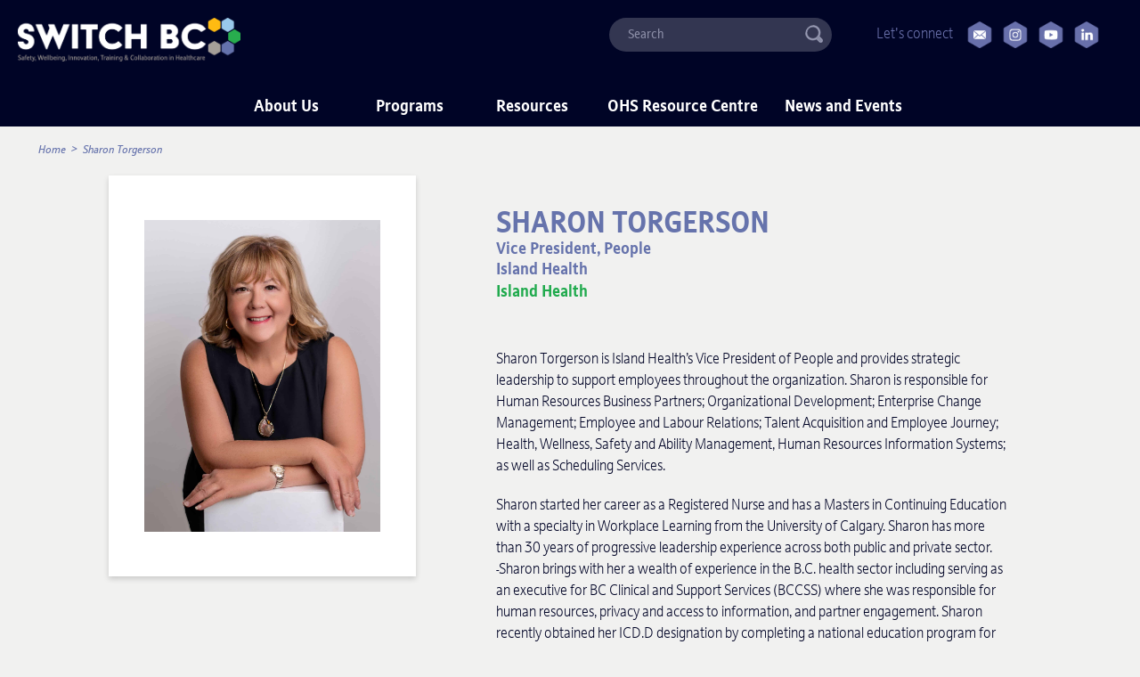

--- FILE ---
content_type: text/html; charset=UTF-8
request_url: https://switchbc.ca/team/sharon-torgerson/
body_size: 14873
content:
<!DOCTYPE html>
<html lang="en-US">
<head >
<meta charset="UTF-8" />
<meta name="viewport" content="width=device-width, initial-scale=1" />
<meta name='robots' content='index, follow, max-image-preview:large, max-snippet:-1, max-video-preview:-1' />

	<!-- This site is optimized with the Yoast SEO plugin v26.8 - https://yoast.com/product/yoast-seo-wordpress/ -->
	<title>Sharon Torgerson - SWITCH BC</title>
	<link rel="canonical" href="https://switchbc.ca/team/sharon-torgerson/" />
	<meta property="og:locale" content="en_US" />
	<meta property="og:type" content="article" />
	<meta property="og:title" content="Sharon Torgerson - SWITCH BC" />
	<meta property="og:url" content="https://switchbc.ca/team/sharon-torgerson/" />
	<meta property="og:site_name" content="SWITCH BC" />
	<meta property="article:publisher" content="https://www.facebook.com/people/Switch-BC/100081301522346/" />
	<meta property="article:modified_time" content="2023-11-15T23:50:56+00:00" />
	<meta name="twitter:card" content="summary_large_image" />
	<meta name="twitter:site" content="@SwitchBCHealth" />
	<script type="application/ld+json" class="yoast-schema-graph">{"@context":"https://schema.org","@graph":[{"@type":"WebPage","@id":"https://switchbc.ca/team/sharon-torgerson/","url":"https://switchbc.ca/team/sharon-torgerson/","name":"Sharon Torgerson - SWITCH BC","isPartOf":{"@id":"https://switchbc.ca/#website"},"datePublished":"2023-11-01T22:55:04+00:00","dateModified":"2023-11-15T23:50:56+00:00","breadcrumb":{"@id":"https://switchbc.ca/team/sharon-torgerson/#breadcrumb"},"inLanguage":"en-US","potentialAction":[{"@type":"ReadAction","target":["https://switchbc.ca/team/sharon-torgerson/"]}]},{"@type":"BreadcrumbList","@id":"https://switchbc.ca/team/sharon-torgerson/#breadcrumb","itemListElement":[{"@type":"ListItem","position":1,"name":"Home","item":"https://switchbc.ca/"},{"@type":"ListItem","position":2,"name":"Sharon Torgerson"}]},{"@type":"WebSite","@id":"https://switchbc.ca/#website","url":"https://switchbc.ca/","name":"SWITCH BC","description":"Safety, Wellbeing, Innovation, Training &amp; Collaborating in Healthcare","publisher":{"@id":"https://switchbc.ca/#organization"},"potentialAction":[{"@type":"SearchAction","target":{"@type":"EntryPoint","urlTemplate":"https://switchbc.ca/?s={search_term_string}"},"query-input":{"@type":"PropertyValueSpecification","valueRequired":true,"valueName":"search_term_string"}}],"inLanguage":"en-US"},{"@type":"Organization","@id":"https://switchbc.ca/#organization","name":"SWITCH BC","url":"https://switchbc.ca/","logo":{"@type":"ImageObject","inLanguage":"en-US","@id":"https://switchbc.ca/#/schema/logo/image/","url":"https://switchbc.ca/wp-content/uploads/2022/09/w-tagsmall.png","contentUrl":"https://switchbc.ca/wp-content/uploads/2022/09/w-tagsmall.png","width":447,"height":117,"caption":"SWITCH BC"},"image":{"@id":"https://switchbc.ca/#/schema/logo/image/"},"sameAs":["https://www.facebook.com/people/Switch-BC/100081301522346/","https://x.com/SwitchBCHealth"]}]}</script>
	<!-- / Yoast SEO plugin. -->


<link rel='dns-prefetch' href='//www.googletagmanager.com' />
<link rel="alternate" type="application/rss+xml" title="SWITCH BC &raquo; Feed" href="https://switchbc.ca/feed/" />
<link rel="alternate" type="application/rss+xml" title="SWITCH BC &raquo; Comments Feed" href="https://switchbc.ca/comments/feed/" />
<link rel="alternate" title="oEmbed (JSON)" type="application/json+oembed" href="https://switchbc.ca/wp-json/oembed/1.0/embed?url=https%3A%2F%2Fswitchbc.ca%2Fteam%2Fsharon-torgerson%2F" />
<link rel="alternate" title="oEmbed (XML)" type="text/xml+oembed" href="https://switchbc.ca/wp-json/oembed/1.0/embed?url=https%3A%2F%2Fswitchbc.ca%2Fteam%2Fsharon-torgerson%2F&#038;format=xml" />
<style id='wp-img-auto-sizes-contain-inline-css' type='text/css'>
img:is([sizes=auto i],[sizes^="auto," i]){contain-intrinsic-size:3000px 1500px}
/*# sourceURL=wp-img-auto-sizes-contain-inline-css */
</style>
<link rel='stylesheet' id='switch-bc-css' href='https://switchbc.ca/wp-content/themes/switchbc/style.css?ver=0.0.311' type='text/css' media='all' />
<style id='wp-emoji-styles-inline-css' type='text/css'>

	img.wp-smiley, img.emoji {
		display: inline !important;
		border: none !important;
		box-shadow: none !important;
		height: 1em !important;
		width: 1em !important;
		margin: 0 0.07em !important;
		vertical-align: -0.1em !important;
		background: none !important;
		padding: 0 !important;
	}
/*# sourceURL=wp-emoji-styles-inline-css */
</style>
<style id='wp-block-library-inline-css' type='text/css'>
:root{--wp-block-synced-color:#7a00df;--wp-block-synced-color--rgb:122,0,223;--wp-bound-block-color:var(--wp-block-synced-color);--wp-editor-canvas-background:#ddd;--wp-admin-theme-color:#007cba;--wp-admin-theme-color--rgb:0,124,186;--wp-admin-theme-color-darker-10:#006ba1;--wp-admin-theme-color-darker-10--rgb:0,107,160.5;--wp-admin-theme-color-darker-20:#005a87;--wp-admin-theme-color-darker-20--rgb:0,90,135;--wp-admin-border-width-focus:2px}@media (min-resolution:192dpi){:root{--wp-admin-border-width-focus:1.5px}}.wp-element-button{cursor:pointer}:root .has-very-light-gray-background-color{background-color:#eee}:root .has-very-dark-gray-background-color{background-color:#313131}:root .has-very-light-gray-color{color:#eee}:root .has-very-dark-gray-color{color:#313131}:root .has-vivid-green-cyan-to-vivid-cyan-blue-gradient-background{background:linear-gradient(135deg,#00d084,#0693e3)}:root .has-purple-crush-gradient-background{background:linear-gradient(135deg,#34e2e4,#4721fb 50%,#ab1dfe)}:root .has-hazy-dawn-gradient-background{background:linear-gradient(135deg,#faaca8,#dad0ec)}:root .has-subdued-olive-gradient-background{background:linear-gradient(135deg,#fafae1,#67a671)}:root .has-atomic-cream-gradient-background{background:linear-gradient(135deg,#fdd79a,#004a59)}:root .has-nightshade-gradient-background{background:linear-gradient(135deg,#330968,#31cdcf)}:root .has-midnight-gradient-background{background:linear-gradient(135deg,#020381,#2874fc)}:root{--wp--preset--font-size--normal:16px;--wp--preset--font-size--huge:42px}.has-regular-font-size{font-size:1em}.has-larger-font-size{font-size:2.625em}.has-normal-font-size{font-size:var(--wp--preset--font-size--normal)}.has-huge-font-size{font-size:var(--wp--preset--font-size--huge)}.has-text-align-center{text-align:center}.has-text-align-left{text-align:left}.has-text-align-right{text-align:right}.has-fit-text{white-space:nowrap!important}#end-resizable-editor-section{display:none}.aligncenter{clear:both}.items-justified-left{justify-content:flex-start}.items-justified-center{justify-content:center}.items-justified-right{justify-content:flex-end}.items-justified-space-between{justify-content:space-between}.screen-reader-text{border:0;clip-path:inset(50%);height:1px;margin:-1px;overflow:hidden;padding:0;position:absolute;width:1px;word-wrap:normal!important}.screen-reader-text:focus{background-color:#ddd;clip-path:none;color:#444;display:block;font-size:1em;height:auto;left:5px;line-height:normal;padding:15px 23px 14px;text-decoration:none;top:5px;width:auto;z-index:100000}html :where(.has-border-color){border-style:solid}html :where([style*=border-top-color]){border-top-style:solid}html :where([style*=border-right-color]){border-right-style:solid}html :where([style*=border-bottom-color]){border-bottom-style:solid}html :where([style*=border-left-color]){border-left-style:solid}html :where([style*=border-width]){border-style:solid}html :where([style*=border-top-width]){border-top-style:solid}html :where([style*=border-right-width]){border-right-style:solid}html :where([style*=border-bottom-width]){border-bottom-style:solid}html :where([style*=border-left-width]){border-left-style:solid}html :where(img[class*=wp-image-]){height:auto;max-width:100%}:where(figure){margin:0 0 1em}html :where(.is-position-sticky){--wp-admin--admin-bar--position-offset:var(--wp-admin--admin-bar--height,0px)}@media screen and (max-width:600px){html :where(.is-position-sticky){--wp-admin--admin-bar--position-offset:0px}}

/*# sourceURL=wp-block-library-inline-css */
</style><style id='global-styles-inline-css' type='text/css'>
:root{--wp--preset--aspect-ratio--square: 1;--wp--preset--aspect-ratio--4-3: 4/3;--wp--preset--aspect-ratio--3-4: 3/4;--wp--preset--aspect-ratio--3-2: 3/2;--wp--preset--aspect-ratio--2-3: 2/3;--wp--preset--aspect-ratio--16-9: 16/9;--wp--preset--aspect-ratio--9-16: 9/16;--wp--preset--color--black: #000000;--wp--preset--color--cyan-bluish-gray: #abb8c3;--wp--preset--color--white: #ffffff;--wp--preset--color--pale-pink: #f78da7;--wp--preset--color--vivid-red: #cf2e2e;--wp--preset--color--luminous-vivid-orange: #ff6900;--wp--preset--color--luminous-vivid-amber: #fcb900;--wp--preset--color--light-green-cyan: #7bdcb5;--wp--preset--color--vivid-green-cyan: #00d084;--wp--preset--color--pale-cyan-blue: #8ed1fc;--wp--preset--color--vivid-cyan-blue: #0693e3;--wp--preset--color--vivid-purple: #9b51e0;--wp--preset--gradient--vivid-cyan-blue-to-vivid-purple: linear-gradient(135deg,rgb(6,147,227) 0%,rgb(155,81,224) 100%);--wp--preset--gradient--light-green-cyan-to-vivid-green-cyan: linear-gradient(135deg,rgb(122,220,180) 0%,rgb(0,208,130) 100%);--wp--preset--gradient--luminous-vivid-amber-to-luminous-vivid-orange: linear-gradient(135deg,rgb(252,185,0) 0%,rgb(255,105,0) 100%);--wp--preset--gradient--luminous-vivid-orange-to-vivid-red: linear-gradient(135deg,rgb(255,105,0) 0%,rgb(207,46,46) 100%);--wp--preset--gradient--very-light-gray-to-cyan-bluish-gray: linear-gradient(135deg,rgb(238,238,238) 0%,rgb(169,184,195) 100%);--wp--preset--gradient--cool-to-warm-spectrum: linear-gradient(135deg,rgb(74,234,220) 0%,rgb(151,120,209) 20%,rgb(207,42,186) 40%,rgb(238,44,130) 60%,rgb(251,105,98) 80%,rgb(254,248,76) 100%);--wp--preset--gradient--blush-light-purple: linear-gradient(135deg,rgb(255,206,236) 0%,rgb(152,150,240) 100%);--wp--preset--gradient--blush-bordeaux: linear-gradient(135deg,rgb(254,205,165) 0%,rgb(254,45,45) 50%,rgb(107,0,62) 100%);--wp--preset--gradient--luminous-dusk: linear-gradient(135deg,rgb(255,203,112) 0%,rgb(199,81,192) 50%,rgb(65,88,208) 100%);--wp--preset--gradient--pale-ocean: linear-gradient(135deg,rgb(255,245,203) 0%,rgb(182,227,212) 50%,rgb(51,167,181) 100%);--wp--preset--gradient--electric-grass: linear-gradient(135deg,rgb(202,248,128) 0%,rgb(113,206,126) 100%);--wp--preset--gradient--midnight: linear-gradient(135deg,rgb(2,3,129) 0%,rgb(40,116,252) 100%);--wp--preset--font-size--small: 13px;--wp--preset--font-size--medium: 20px;--wp--preset--font-size--large: 36px;--wp--preset--font-size--x-large: 42px;--wp--preset--spacing--20: 0.44rem;--wp--preset--spacing--30: 0.67rem;--wp--preset--spacing--40: 1rem;--wp--preset--spacing--50: 1.5rem;--wp--preset--spacing--60: 2.25rem;--wp--preset--spacing--70: 3.38rem;--wp--preset--spacing--80: 5.06rem;--wp--preset--shadow--natural: 6px 6px 9px rgba(0, 0, 0, 0.2);--wp--preset--shadow--deep: 12px 12px 50px rgba(0, 0, 0, 0.4);--wp--preset--shadow--sharp: 6px 6px 0px rgba(0, 0, 0, 0.2);--wp--preset--shadow--outlined: 6px 6px 0px -3px rgb(255, 255, 255), 6px 6px rgb(0, 0, 0);--wp--preset--shadow--crisp: 6px 6px 0px rgb(0, 0, 0);}:where(.is-layout-flex){gap: 0.5em;}:where(.is-layout-grid){gap: 0.5em;}body .is-layout-flex{display: flex;}.is-layout-flex{flex-wrap: wrap;align-items: center;}.is-layout-flex > :is(*, div){margin: 0;}body .is-layout-grid{display: grid;}.is-layout-grid > :is(*, div){margin: 0;}:where(.wp-block-columns.is-layout-flex){gap: 2em;}:where(.wp-block-columns.is-layout-grid){gap: 2em;}:where(.wp-block-post-template.is-layout-flex){gap: 1.25em;}:where(.wp-block-post-template.is-layout-grid){gap: 1.25em;}.has-black-color{color: var(--wp--preset--color--black) !important;}.has-cyan-bluish-gray-color{color: var(--wp--preset--color--cyan-bluish-gray) !important;}.has-white-color{color: var(--wp--preset--color--white) !important;}.has-pale-pink-color{color: var(--wp--preset--color--pale-pink) !important;}.has-vivid-red-color{color: var(--wp--preset--color--vivid-red) !important;}.has-luminous-vivid-orange-color{color: var(--wp--preset--color--luminous-vivid-orange) !important;}.has-luminous-vivid-amber-color{color: var(--wp--preset--color--luminous-vivid-amber) !important;}.has-light-green-cyan-color{color: var(--wp--preset--color--light-green-cyan) !important;}.has-vivid-green-cyan-color{color: var(--wp--preset--color--vivid-green-cyan) !important;}.has-pale-cyan-blue-color{color: var(--wp--preset--color--pale-cyan-blue) !important;}.has-vivid-cyan-blue-color{color: var(--wp--preset--color--vivid-cyan-blue) !important;}.has-vivid-purple-color{color: var(--wp--preset--color--vivid-purple) !important;}.has-black-background-color{background-color: var(--wp--preset--color--black) !important;}.has-cyan-bluish-gray-background-color{background-color: var(--wp--preset--color--cyan-bluish-gray) !important;}.has-white-background-color{background-color: var(--wp--preset--color--white) !important;}.has-pale-pink-background-color{background-color: var(--wp--preset--color--pale-pink) !important;}.has-vivid-red-background-color{background-color: var(--wp--preset--color--vivid-red) !important;}.has-luminous-vivid-orange-background-color{background-color: var(--wp--preset--color--luminous-vivid-orange) !important;}.has-luminous-vivid-amber-background-color{background-color: var(--wp--preset--color--luminous-vivid-amber) !important;}.has-light-green-cyan-background-color{background-color: var(--wp--preset--color--light-green-cyan) !important;}.has-vivid-green-cyan-background-color{background-color: var(--wp--preset--color--vivid-green-cyan) !important;}.has-pale-cyan-blue-background-color{background-color: var(--wp--preset--color--pale-cyan-blue) !important;}.has-vivid-cyan-blue-background-color{background-color: var(--wp--preset--color--vivid-cyan-blue) !important;}.has-vivid-purple-background-color{background-color: var(--wp--preset--color--vivid-purple) !important;}.has-black-border-color{border-color: var(--wp--preset--color--black) !important;}.has-cyan-bluish-gray-border-color{border-color: var(--wp--preset--color--cyan-bluish-gray) !important;}.has-white-border-color{border-color: var(--wp--preset--color--white) !important;}.has-pale-pink-border-color{border-color: var(--wp--preset--color--pale-pink) !important;}.has-vivid-red-border-color{border-color: var(--wp--preset--color--vivid-red) !important;}.has-luminous-vivid-orange-border-color{border-color: var(--wp--preset--color--luminous-vivid-orange) !important;}.has-luminous-vivid-amber-border-color{border-color: var(--wp--preset--color--luminous-vivid-amber) !important;}.has-light-green-cyan-border-color{border-color: var(--wp--preset--color--light-green-cyan) !important;}.has-vivid-green-cyan-border-color{border-color: var(--wp--preset--color--vivid-green-cyan) !important;}.has-pale-cyan-blue-border-color{border-color: var(--wp--preset--color--pale-cyan-blue) !important;}.has-vivid-cyan-blue-border-color{border-color: var(--wp--preset--color--vivid-cyan-blue) !important;}.has-vivid-purple-border-color{border-color: var(--wp--preset--color--vivid-purple) !important;}.has-vivid-cyan-blue-to-vivid-purple-gradient-background{background: var(--wp--preset--gradient--vivid-cyan-blue-to-vivid-purple) !important;}.has-light-green-cyan-to-vivid-green-cyan-gradient-background{background: var(--wp--preset--gradient--light-green-cyan-to-vivid-green-cyan) !important;}.has-luminous-vivid-amber-to-luminous-vivid-orange-gradient-background{background: var(--wp--preset--gradient--luminous-vivid-amber-to-luminous-vivid-orange) !important;}.has-luminous-vivid-orange-to-vivid-red-gradient-background{background: var(--wp--preset--gradient--luminous-vivid-orange-to-vivid-red) !important;}.has-very-light-gray-to-cyan-bluish-gray-gradient-background{background: var(--wp--preset--gradient--very-light-gray-to-cyan-bluish-gray) !important;}.has-cool-to-warm-spectrum-gradient-background{background: var(--wp--preset--gradient--cool-to-warm-spectrum) !important;}.has-blush-light-purple-gradient-background{background: var(--wp--preset--gradient--blush-light-purple) !important;}.has-blush-bordeaux-gradient-background{background: var(--wp--preset--gradient--blush-bordeaux) !important;}.has-luminous-dusk-gradient-background{background: var(--wp--preset--gradient--luminous-dusk) !important;}.has-pale-ocean-gradient-background{background: var(--wp--preset--gradient--pale-ocean) !important;}.has-electric-grass-gradient-background{background: var(--wp--preset--gradient--electric-grass) !important;}.has-midnight-gradient-background{background: var(--wp--preset--gradient--midnight) !important;}.has-small-font-size{font-size: var(--wp--preset--font-size--small) !important;}.has-medium-font-size{font-size: var(--wp--preset--font-size--medium) !important;}.has-large-font-size{font-size: var(--wp--preset--font-size--large) !important;}.has-x-large-font-size{font-size: var(--wp--preset--font-size--x-large) !important;}
/*# sourceURL=global-styles-inline-css */
</style>

<style id='classic-theme-styles-inline-css' type='text/css'>
/*! This file is auto-generated */
.wp-block-button__link{color:#fff;background-color:#32373c;border-radius:9999px;box-shadow:none;text-decoration:none;padding:calc(.667em + 2px) calc(1.333em + 2px);font-size:1.125em}.wp-block-file__button{background:#32373c;color:#fff;text-decoration:none}
/*# sourceURL=/wp-includes/css/classic-themes.min.css */
</style>
<link rel='stylesheet' id='ivory-search-styles-css' href='https://switchbc.ca/wp-content/plugins/add-search-to-menu/public/css/ivory-search.min.css?ver=5.5.13' type='text/css' media='all' />
<link rel='stylesheet' id='dashicons-css' href='https://switchbc.ca/wp-includes/css/dashicons.min.css?ver=6.9' type='text/css' media='all' />
<link rel='stylesheet' id='fancybox-style-css' href='https://switchbc.ca/wp-content/themes/switchbc/css/jquery.fancybox.css?ver=0.0.311' type='text/css' media='all' />
<link rel='stylesheet' id='slick-css-css' href='https://switchbc.ca/wp-content/themes/switchbc/slick/slick.css?ver=6.9' type='text/css' media='all' />
<link rel='stylesheet' id='slick-theme-css-css' href='https://switchbc.ca/wp-content/themes/switchbc/slick/slick-theme.css?ver=6.9' type='text/css' media='all' />
<link rel='stylesheet' id='custom-slider-styles-css' href='https://switchbc.ca/wp-content/themes/switchbc/css/home/slider-styles.css?ver=1.0.0' type='text/css' media='all' />
<link rel='stylesheet' id='custom-program-callout-styles-css' href='https://switchbc.ca/wp-content/themes/switchbc/css/home/program-callout.css?ver=1.0.0' type='text/css' media='all' />
<link rel='stylesheet' id='custom-why-switch-bc-styles-css' href='https://switchbc.ca/wp-content/themes/switchbc/css/home/why-switch-bc.css?ver=1.0.0' type='text/css' media='all' />
<link rel='stylesheet' id='custom-hexagon-facts-styles-css' href='https://switchbc.ca/wp-content/themes/switchbc/css/home/hexagon-facts.css?ver=1.0.2' type='text/css' media='all' />
<link rel='stylesheet' id='custom-goals-styles-css' href='https://switchbc.ca/wp-content/themes/switchbc/css/home/goals-styles.css?ver=1.0.0' type='text/css' media='all' />
<link rel='stylesheet' id='custom-stories-styles-css' href='https://switchbc.ca/wp-content/themes/switchbc/css/home/stories-styles.css?ver=1.0.0' type='text/css' media='all' />
<link rel='stylesheet' id='custom-your-say-styles-css' href='https://switchbc.ca/wp-content/themes/switchbc/css/home/your-say.css?ver=1.0.0' type='text/css' media='all' />
<link rel='stylesheet' id='custom-footer-styles-css' href='https://switchbc.ca/wp-content/themes/switchbc/css/footer.css?ver=1.0.0' type='text/css' media='all' />
<link rel='stylesheet' id='borlabs-cookie-custom-css' href='https://switchbc.ca/wp-content/cache/borlabs-cookie/1/borlabs-cookie-1-en.css?ver=3.3.23-53' type='text/css' media='all' />
<script type="text/javascript" src="https://switchbc.ca/wp-includes/js/jquery/jquery.min.js?ver=3.7.1" id="jquery-core-js"></script>
<script type="text/javascript" src="https://switchbc.ca/wp-includes/js/jquery/jquery-migrate.min.js?ver=3.4.1" id="jquery-migrate-js"></script>
<script type="text/javascript" src="https://switchbc.ca/wp-content/themes/switchbc/js/modernizr-min.js?ver=3.3.1" id="modernizr-js-js"></script>
<script type="text/javascript" src="https://switchbc.ca/wp-content/themes/switchbc/js/retina.min.js?ver=1.3.0" id="retina-js-js"></script>
<script type="text/javascript" src="https://switchbc.ca/wp-content/themes/switchbc/js/jquery.fancybox.pack.js?ver=2.1.5" id="fancybox-js"></script>
<script data-no-optimize="1" data-no-minify="1" data-cfasync="false" type="text/javascript" src="https://switchbc.ca/wp-content/cache/borlabs-cookie/1/borlabs-cookie-config-en.json.js?ver=3.3.23-84" id="borlabs-cookie-config-js"></script>
<link rel="https://api.w.org/" href="https://switchbc.ca/wp-json/" /><link rel="EditURI" type="application/rsd+xml" title="RSD" href="https://switchbc.ca/xmlrpc.php?rsd" />
<link rel='shortlink' href='https://switchbc.ca/?p=1419' />
<meta name="generator" content="Site Kit by Google 1.170.0" /><link rel="icon" href="https://switchbc.ca/wp-content/themes/switchbc/images/favicon.ico" />
<script data-no-optimize="1" data-no-minify="1" data-cfasync="false" data-borlabs-cookie-script-blocker-ignore>
if ('{{ iab-tcf-enabled }}' === '1' && ('0' === '1' || '1' === '1')) {
    window['gtag_enable_tcf_support'] = true;
}
window.dataLayer = window.dataLayer || [];
if (typeof gtag !== 'function') {
    function gtag() {
        dataLayer.push(arguments);
    }
}
gtag('set', 'developer_id.dYjRjMm', true);
if ('0' === '1' || '1' === '1') {
    if (window.BorlabsCookieGoogleConsentModeDefaultSet !== true) {
        let getCookieValue = function (name) {
            return document.cookie.match('(^|;)\\s*' + name + '\\s*=\\s*([^;]+)')?.pop() || '';
        };
        let cookieValue = getCookieValue('borlabs-cookie-gcs');
        let consentsFromCookie = {};
        if (cookieValue !== '') {
            consentsFromCookie = JSON.parse(decodeURIComponent(cookieValue));
        }
        let defaultValues = {
            'ad_storage': 'denied',
            'ad_user_data': 'denied',
            'ad_personalization': 'denied',
            'analytics_storage': 'denied',
            'functionality_storage': 'denied',
            'personalization_storage': 'denied',
            'security_storage': 'denied',
            'wait_for_update': 500,
        };
        gtag('consent', 'default', { ...defaultValues, ...consentsFromCookie });
    }
    window.BorlabsCookieGoogleConsentModeDefaultSet = true;
    let borlabsCookieConsentChangeHandler = function () {
        window.dataLayer = window.dataLayer || [];
        if (typeof gtag !== 'function') { function gtag(){dataLayer.push(arguments);} }

        let getCookieValue = function (name) {
            return document.cookie.match('(^|;)\\s*' + name + '\\s*=\\s*([^;]+)')?.pop() || '';
        };
        let cookieValue = getCookieValue('borlabs-cookie-gcs');
        let consentsFromCookie = {};
        if (cookieValue !== '') {
            consentsFromCookie = JSON.parse(decodeURIComponent(cookieValue));
        }

        consentsFromCookie.analytics_storage = BorlabsCookie.Consents.hasConsent('google-analytics-site-kit') ? 'granted' : 'denied';

        BorlabsCookie.CookieLibrary.setCookie(
            'borlabs-cookie-gcs',
            JSON.stringify(consentsFromCookie),
            BorlabsCookie.Settings.automaticCookieDomainAndPath.value ? '' : BorlabsCookie.Settings.cookieDomain.value,
            BorlabsCookie.Settings.cookiePath.value,
            BorlabsCookie.Cookie.getPluginCookie().expires,
            BorlabsCookie.Settings.cookieSecure.value,
            BorlabsCookie.Settings.cookieSameSite.value
        );
    }
    document.addEventListener('borlabs-cookie-consent-saved', borlabsCookieConsentChangeHandler);
    document.addEventListener('borlabs-cookie-handle-unblock', borlabsCookieConsentChangeHandler);
}
if ('0' === '1') {
    document.addEventListener('borlabs-cookie-after-init', function () {
		window.BorlabsCookie.Unblock.unblockScriptBlockerId('site-kit-analytics');
	});
}
</script>		<style type="text/css" id="wp-custom-css">
			.programs-grid-wrap {
    width: 80%;
    margin: 0 auto;
}

.programs-grid {
    display: flex;
    flex-wrap: wrap;
    justify-content: space-between;
    margin-left: -15px; /* Adjust the space between grid items */
    margin-right: -15px; /* Adjust the space between grid items */
}

.program-entry {
    width: calc(33.333% - 30px); /* Subtract the total left and right margin */
    margin: 15px; /* Half the total space */
    box-sizing: border-box;
}

.program-image-link,
.program-image-link img {
    display: block;
    width: 100%;
    height: auto;
}

.program-title {
    font-size: 2.4rem;
    margin-top: 0.5em;
    text-align: center;
}

/* Responsive adjustments (for tablets and mobiles) */
@media (max-width: 1024px) {
    .program-entry {
        width: calc(50% - 30px); /* Two items per row on tablet */
    }
}

@media (max-width: 768px) {
    .program-entry {
        width: calc(100% - 30px); /* One item per row on mobile */
    }
}
html body {
overflow-x: hidden;}

/*Header Social Links */
.social-block-heading {
	color:#6971AB;
font-style:normal;
}

.search-form-input::placeholder {
	color:#8A8CA5;
}
.search-form-input {
	border: 1px solid transparent!important;
	max-width:400px!important;
min-width:250px;
height:38px!important;
}
.search-form-submit,.widget_search input[type="submit"], .search-form input[type="submit"] {
	background: url(/wp-content/uploads/2024/05/Icon-open-magnifying-glass-1-1.png)!important;
    background-repeat: no-repeat!important;
    background-size: contain!important;
    text-indent: -10000px;
    border: none;
    position: absolute;
    top: 8px;
    right: 10px;
    width: 20px;
    height: 50px;
    min-width: 20px;
}		</style>
					<style type="text/css" media="screen">
			/* Ivory search custom CSS code */
			.is-search-form {
     margin-top: 40px;
}
.is-form-style input.is-search-input {
    background: #fff;
    color: #000426;
    padding: 20px 30px;
    margin: 0;
    font-size: 21px !important;
    height: 100%;
    min-height: 70px;
    line-height: 1;
    border-radius: 8px;
    border: 1px solid #707070!important;
    font-family: stroudley, sans-serif;
    width: 100%;
    -webkit-box-sizing: border-box;
    -moz-box-sizing: border-box;
    box-sizing: border-box;
    -webkit-appearance: none;
    -webkit-border-radius: 8px;
    cursor: pointer;
}

.is-form-style input.is-search-submit {
    background-color: #fff;
    text-decoration: none;
    position: relative;
    margin-top: 30px;
    border-radius: 20px !important;
    right: 0;
    height: 40px !important;
    padding: 15px 10px 10px !important;
    width: auto;
    cursor: pointer;
}

.is-form-style input.is-search-submit:hover,
.is-form-style input.is-search-submit:focus {
    background-color: #20AA4D!important;
    color: #fff!important;
} 			</style>
					<style type="text/css">
					.is-form-id-1982 .is-search-submit:focus,
			.is-form-id-1982 .is-search-submit:hover,
			.is-form-id-1982 .is-search-submit,
            .is-form-id-1982 .is-search-icon {
			color: #20aa4d !important;                        border-color: #20aa4d !important;			}
                        	.is-form-id-1982 .is-search-submit path {
					fill: #20aa4d !important;            	}
            			</style>
		<link rel="apple-touch-icon-precomposed" sizes="57x57" href="https://switchbc.ca/wp-content/themes/switchbc/images/apple-touch-icon-57x57.png" />
<link rel="apple-touch-icon-precomposed" sizes="114x114" href="https://switchbc.ca/wp-content/themes/switchbc/images/apple-touch-icon-114x114.png" />
<link rel="apple-touch-icon-precomposed" sizes="72x72" href="https://switchbc.ca/wp-content/themes/switchbc/images/apple-touch-icon-72x72.png" />
<link rel="apple-touch-icon-precomposed" sizes="144x144" href="https://switchbc.ca/wp-content/themes/switchbc/images/apple-touch-icon-144x144.png" />
<link rel="apple-touch-icon-precomposed" sizes="60x60" href="https://switchbc.ca/wp-content/themes/switchbc/images/apple-touch-icon-60x60.png" />
<link rel="apple-touch-icon-precomposed" sizes="120x120" href="https://switchbc.ca/wp-content/themes/switchbc/images/apple-touch-icon-120x120.png" />
<link rel="apple-touch-icon-precomposed" sizes="76x76" href="https://switchbc.ca/wp-content/themes/switchbc/images/apple-touch-icon-76x76.png" />
<link rel="apple-touch-icon-precomposed" sizes="152x152" href="https://switchbc.ca/wp-content/themes/switchbc/images/apple-touch-icon-152x152.png" />
<link rel="icon" type="image/png" href="https://switchbc.ca/wp-content/themes/switchbc/images/favicon-196x196.png" sizes="196x196" />
<link rel="icon" type="image/png" href="https://switchbc.ca/wp-content/themes/switchbc/images/favicon-96x96.png" sizes="96x96" />
<link rel="icon" type="image/png" href="https://switchbc.ca/wp-content/themes/switchbc/images/favicon-32x32.png" sizes="32x32" />
<link rel="icon" type="image/png" href="https://switchbc.ca/wp-content/themes/switchbc/images/favicon-16x16.png" sizes="16x16" />
<link rel="icon" type="image/png" href="https://switchbc.ca/wp-content/themes/switchbc/images/favicon-128.png" sizes="128x128" />
<meta name="application-name" content="&nbsp;"/>
<meta name="msapplication-TileColor" content="#FFFFFF" />
<meta name="msapplication-TileImage" content="https://switchbc.ca/wp-content/themes/switchbc/images/mstile-144x144.png" />
<meta name="msapplication-square70x70logo" content="https://switchbc.ca/wp-content/themes/switchbc/images/mstile-70x70.png" />
<meta name="msapplication-square150x150logo" content="https://switchbc.ca/wp-content/themes/switchbc/images/mstile-150x150.png" />
<meta name="msapplication-wide310x150logo" content="https://switchbc.ca/wp-content/themes/switchbc/images/mstile-310x150.png" />
<meta name="msapplication-square310x310logo" content="https://switchbc.ca/wp-content/themes/switchbc/images/mstile-310x310.png" />

<link rel="stylesheet" href="https://use.typekit.net/fsn6tts.css">

<link rel="stylesheet" type="text/css" href="/wp-content/themes/switchbc/slick/slick.css"/>
<link rel="stylesheet" type="text/css" href="/wp-content/themes/switchbc/slick/slick-theme.css"/>

<!-- Google tag (gtag.js) -->
<script async src="https://www.googletagmanager.com/gtag/js?id=G-PXYP29MEX9"></script>
<script>
  window.dataLayer = window.dataLayer || [];
  function gtag(){dataLayer.push(arguments);}
  gtag('js', new Date());

  gtag('config', 'G-PXYP29MEX9');
</script>

</head>
<body class="wp-singular team-template-default single single-team postid-1419 wp-custom-logo wp-theme-genesis wp-child-theme-switchbc genesis full-width-content genesis-breadcrumbs-hidden phs-logged-out"><div class="site-container"><ul class="genesis-skip-link"><li><a href="#genesis-content" class="screen-reader-shortcut"> Skip to main content</a></li></ul><header class="site-header"><div class="wrap"><div class="title-area"><a href="https://switchbc.ca/" class="custom-logo-link" rel="home"><img width="1079" height="211" src="https://switchbc.ca/wp-content/uploads/2022/06/logo@2x.png" class="custom-logo" alt="SWITCH BC" decoding="async" fetchpriority="high" srcset="https://switchbc.ca/wp-content/uploads/2022/06/logo@2x.png 1079w, https://switchbc.ca/wp-content/uploads/2022/06/logo@2x-600x117.png 600w, https://switchbc.ca/wp-content/uploads/2022/06/logo@2x-1024x200.png 1024w, https://switchbc.ca/wp-content/uploads/2022/06/logo@2x-768x150.png 768w" sizes="(max-width: 1079px) 100vw, 1079px" /></a><p class="site-title"><a href="https://switchbc.ca/">SWITCH BC</a></p><p class="site-description">Safety, Wellbeing, Innovation, Training &amp; Collaborating in Healthcare</p></div><div class="responsive-menu-button">MENU</div><div class="widget-area header-widget-area"><div class="search-social-container show-on-desk-top">
		<div class="search-social-wrap">
			<div class="search-social-search"><form class="search-form" method="get" action="https://switchbc.ca/" role="search"><label class="search-form-label screen-reader-text" for="searchform-2">Search</label><input class="search-form-input" type="search" name="s" id="searchform-2" placeholder="Search"><input class="search-form-submit" type="submit" value="Search"><meta content="https://switchbc.ca/?s={s}"></form></div>
		</div><div class="social-block-container">
				<div class="social-block-wrap">
					<span class="social-block-heading">Let's connect</span><a href="mailto:hello@switchbc.ca" target="_blank"><img src="https://switchbc.ca/wp-content/uploads/2024/05/Email-1.png" onmouseover="this.src='https://switchbc.ca/wp-content/uploads/2024/05/Email-2.png'" onmouseout="this.src='https://switchbc.ca/wp-content/uploads/2024/05/Email-1.png'"></a><a href="https://www.instagram.com/switchbchealth/" target="_blank"><img src="https://switchbc.ca/wp-content/uploads/2024/05/Insta-1.png" onmouseover="this.src='https://switchbc.ca/wp-content/uploads/2024/05/Insta-2.png'" onmouseout="this.src='https://switchbc.ca/wp-content/uploads/2024/05/Insta-1.png'"></a><a href="https://www.youtube.com/channel/UC7CYALuvaxYIMKD4CUSvIMQ" target="_blank"><img src="https://switchbc.ca/wp-content/uploads/2024/05/Youtube-1.png" onmouseover="this.src='https://switchbc.ca/wp-content/uploads/2024/05/Youtube-2.png'" onmouseout="this.src='https://switchbc.ca/wp-content/uploads/2024/05/Youtube-1.png'"></a><a href="https://www.linkedin.com/company/switchbc/" target="_blank"><img src="https://switchbc.ca/wp-content/uploads/2024/05/LinkedIn-1.png" onmouseover="this.src='https://switchbc.ca/wp-content/uploads/2024/05/LinkedIn-2.png'" onmouseout="this.src='https://switchbc.ca/wp-content/uploads/2024/05/LinkedIn-1.png'"></a></div>
			</div></div><section id="nav_menu-2" class="widget widget_nav_menu"><div class="widget-wrap"><h3 class="widgettitle widget-title">About Us</h3>
<nav class="nav-header"><div class="menu-info-container">
			<div class="menu-text-container">
				<div class="menu-text-heading">SWITCH BC which stands for Safety, Wellbeing, Innovation, Training and Collaboration in Healthcare </div>
				<div class="menu-text">is a new organization focused on the health, safety, and wellbeing of everyone working in healthcare in B.C. Our unique organizational model is a collaboration of unions, physicians, and employers. We are working to support province-wide innovation, prevention and training, and enhancing the culture of safety in all healthcare workplaces in B.C.</div></div>
		</div><ul id="menu-about-us" class="menu genesis-nav-menu js-superfish"><li id="menu-item-222" class="menu-item menu-item-type-post_type menu-item-object-page menu-item-222"><a href="https://switchbc.ca/about-us/our-story/"><span >Our story</span></a></li>
<li id="menu-item-220" class="menu-item menu-item-type-post_type menu-item-object-page menu-item-has-children menu-item-220"><a href="https://switchbc.ca/about-us/board-of-directors/"><span >Meet our Board of Directors</span></a>
<ul class="sub-menu">
	<li id="menu-item-218" class="menu-item menu-item-type-post_type menu-item-object-page menu-item-218"><a href="https://switchbc.ca/about-us/message-from-the-chair/"><span >Message from the Chair</span></a></li>
	<li id="menu-item-539" class="menu-item menu-item-type-post_type menu-item-object-page menu-item-539"><a href="https://switchbc.ca/about-us/board-of-directors/board-structure/"><span >How the Board works</span></a></li>
	<li id="menu-item-384" class="menu-item menu-item-type-post_type menu-item-object-page menu-item-384"><a href="https://switchbc.ca/about-us/technical-advisory-committee/"><span >Technical Advisory Committee (TAC)</span></a></li>
</ul>
</li>
<li id="menu-item-219" class="menu-item menu-item-type-post_type menu-item-object-page menu-item-has-children menu-item-219"><a href="https://switchbc.ca/about-us/meet-the-team/"><span >Meet the Team</span></a>
<ul class="sub-menu">
	<li id="menu-item-217" class="menu-item menu-item-type-post_type menu-item-object-page menu-item-217"><a href="https://switchbc.ca/about-us/message-from-the-ceo/"><span >Message from the CEO</span></a></li>
</ul>
</li>
<li id="menu-item-221" class="menu-item menu-item-type-post_type menu-item-object-page menu-item-221"><a href="https://switchbc.ca/about-us/strategies-and-goals/"><span >Strategies and Goals</span></a></li>
<li id="menu-item-382" class="menu-item menu-item-type-post_type menu-item-object-page menu-item-382"><a href="https://switchbc.ca/about-us/vision-values-and-mandate/"><span >Vision, Values and Mandate</span></a></li>
<li id="menu-item-1014" class="menu-item menu-item-type-post_type menu-item-object-page menu-item-1014"><a href="https://switchbc.ca/about-us/reports-and-statements/"><span >Reports and Statements</span></a></li>
<li id="menu-item-381" class="menu-item menu-item-type-post_type menu-item-object-page menu-item-381"><a href="https://switchbc.ca/about-us/faq/"><span >FAQ</span></a></li>
<li id="menu-item-380" class="menu-item menu-item-type-post_type menu-item-object-page menu-item-380"><a href="https://switchbc.ca/about-us/careers/"><span >Careers</span></a></li>
<li id="menu-item-216" class="menu-item menu-item-type-post_type menu-item-object-page menu-item-216"><a href="https://switchbc.ca/about-us/contact-us/"><span >Contact us</span></a></li>
</ul></nav></div></section>
<section id="nav_menu-4" class="widget widget_nav_menu"><div class="widget-wrap"><h3 class="widgettitle widget-title">Programs</h3>
<nav class="nav-header"><div class="menu-info-container">
			<div class="menu-text-container">
				<div class="menu-text-heading"></div>
				<div class="menu-text">Learn more about the work SWITCH BC is doing to improve occupational health, safety, and wellbeing programs and practices. Check out the Provincial Health Safety Management System (HSMS) to see how provincial decisions and leadership decisions tie into operational actions and create safer and healthier workplaces. You can also explore partner programs throughout the province.<br />
 </div><div class="menu-button-container">
						<a class="button" href="https://viewer.mapme.com/switch-bc-find-program"  target="_blank">see partner programs</a>
					</div></div>
		</div><ul id="menu-programs" class="menu genesis-nav-menu js-superfish"><li id="menu-item-3272" class="menu-item menu-item-type-custom menu-item-object-custom menu-item-3272"><a href="https://switchbc.ca/programs/phs/"><span >Psychological Health and Safety Program</span></a></li>
<li id="menu-item-1113" class="menu-item menu-item-type-post_type menu-item-object-programs menu-item-has-children menu-item-1113"><a href="https://switchbc.ca/programs/violence-prevention/"><span >Provincial Violence Prevention Curriculum eLearning Refresh</span></a>
<ul class="sub-menu">
	<li id="menu-item-3461" class="menu-item menu-item-type-post_type menu-item-object-programs menu-item-3461"><a href="https://switchbc.ca/programs/violence-prevention/physicians/"><span >Provincial Violence Prevention Curriculum for Physicians</span></a></li>
	<li id="menu-item-3705" class="menu-item menu-item-type-post_type menu-item-object-programs menu-item-3705"><a href="https://switchbc.ca/programs/de-escalation-tips-for-health-workers/"><span >De-escalation Tips for Health Workers</span></a></li>
</ul>
</li>
<li id="menu-item-1475" class="menu-item menu-item-type-custom menu-item-object-custom menu-item-1475"><a href="https://switchbc.ca/programs/community-physician-health-and-safety-program/"><span >Community Physician Health and Safety Program</span></a></li>
<li id="menu-item-1114" class="menu-item menu-item-type-post_type menu-item-object-page menu-item-1114"><a href="https://switchbc.ca/resources/health-and-safety-management-system/"><span >Provincial Health and Safety Management System (HSMS)</span></a></li>
<li id="menu-item-1111" class="menu-item menu-item-type-post_type menu-item-object-programs menu-item-1111"><a href="https://switchbc.ca/programs/psychological-health-and-safety-management-system-phsms/"><span >Psychological Health and Safety Management System (PHSMS)</span></a></li>
</ul></nav></div></section>
<section id="nav_menu-3" class="widget widget_nav_menu"><div class="widget-wrap"><h3 class="widgettitle widget-title">Resources</h3>
<nav class="nav-header"><div class="menu-info-container">
			<div class="menu-text-container">
				<div class="menu-text-heading">Resources, training and coaching. </div>
				<div class="menu-text">We believe everyone working in healthcare should be safe and thriving at work, and when they head home to family, friends, and their communities. Check out the Provincial Health Safety Management System to see how provincial and leadership decisions tie into operational actions to create safer and healthier healthcare workplaces. Plus learn more about shared responsibility between employers and employees when it comes to health and safety at work and mental wellbeing in workplaces.</div></div>
		</div><ul id="menu-resources" class="menu genesis-nav-menu js-superfish"><li id="menu-item-229" class="menu-item menu-item-type-post_type menu-item-object-page menu-item-has-children menu-item-229"><a href="https://switchbc.ca/resources/health-safety-training/"><span >Health and Safety Training</span></a>
<ul class="sub-menu">
	<li id="menu-item-525" class="menu-item menu-item-type-post_type menu-item-object-page menu-item-525"><a href="https://switchbc.ca/resources/health-safety-training/health-and-safety-shared-responsibility/"><span >Health and Safety: A Shared Responsibility</span></a></li>
</ul>
</li>
<li id="menu-item-223" class="menu-item menu-item-type-post_type menu-item-object-page menu-item-223"><a href="https://switchbc.ca/resources/patient-handling-and-ergonomics/"><span >Patient Handling and Ergonomics</span></a></li>
<li id="menu-item-224" class="menu-item menu-item-type-post_type menu-item-object-page menu-item-224"><a href="https://switchbc.ca/resources/violence-prevention/"><span >Violence Prevention</span></a></li>
<li id="menu-item-225" class="menu-item menu-item-type-post_type menu-item-object-page menu-item-has-children menu-item-225"><a href="https://switchbc.ca/resources/mental-wellbeing/"><span >Mental Wellbeing</span></a>
<ul class="sub-menu">
	<li id="menu-item-226" class="menu-item menu-item-type-post_type menu-item-object-page menu-item-226"><a href="https://switchbc.ca/resources/mental-wellbeing/13-factors/"><span >Factors for Health and Safety</span></a></li>
	<li id="menu-item-523" class="menu-item menu-item-type-post_type menu-item-object-page menu-item-523"><a href="https://switchbc.ca/resources/mental-wellbeing/mental-wellbeing-at-work/"><span >Mental Wellbeing: A Shared Responsibility</span></a></li>
	<li id="menu-item-718" class="menu-item menu-item-type-post_type menu-item-object-page menu-item-718"><a href="https://switchbc.ca/resources/mental-wellbeing/csa-standard-for-psychological-health-and-safety-in-the-workplace/"><span >CSA Standard for Psychological Health and Safety in the Workplace</span></a></li>
</ul>
</li>
<li id="menu-item-1754" class="menu-item menu-item-type-post_type menu-item-object-page menu-item-1754"><a href="https://switchbc.ca/ohsah-archive/"><span >OHSAH Archive Library</span></a></li>
</ul></nav></div></section>
<section id="nav_menu-6" class="widget widget_nav_menu"><div class="widget-wrap"><h3 class="widgettitle widget-title">OHS Resource Centre</h3>
<nav class="nav-header"><div class="menu-info-container">
			<div class="menu-text-container">
				<div class="menu-text-heading">Providing resources to help support health and safety at work.</div>
				<div class="menu-text">Creating healthy and safe workplaces is a shared responsibility between employees and employers. Occupational health and safety play a vital role in workplace health, safety, and wellbeing by giving employees and employers ways to work together to identify concerns and find solutions. </div><div class="menu-button-container">
						<a class="button" href="https://switchbc.ca/ohs-resource-centre/"  target="">Start Here</a>
					</div></div>
		</div><ul id="menu-ohs-resource-centre" class="menu genesis-nav-menu js-superfish"><li id="menu-item-2304" class="menu-item menu-item-type-post_type menu-item-object-page menu-item-2304"><a href="https://switchbc.ca/ohs-resource-centre/"><span >OHS Resource Centre</span></a></li>
<li id="menu-item-2301" class="menu-item menu-item-type-post_type menu-item-object-page menu-item-2301"><a href="https://switchbc.ca/ohs-resource-centre/step-by-step-guide/"><span >Step By Step Guide</span></a></li>
<li id="menu-item-2302" class="menu-item menu-item-type-post_type menu-item-object-page menu-item-has-children menu-item-2302"><a href="https://switchbc.ca/ohs-resource-centre/ohs-resource-centre-manuals/"><span >OHS Resource Centre Manuals</span></a>
<ul class="sub-menu">
	<li id="menu-item-2944" class="menu-item menu-item-type-post_type menu-item-object-page menu-item-2944"><a href="https://switchbc.ca/ohs-resource-centre/ohs-resource-centre-manuals/quick-guides/"><span >Quick Start and Reference Guides</span></a></li>
	<li id="menu-item-2945" class="menu-item menu-item-type-post_type menu-item-object-page menu-item-2945"><a href="https://switchbc.ca/ohs-resource-centre/ohs-resource-centre-manuals/ohsresourcentre-faq/"><span >FAQs</span></a></li>
</ul>
</li>
<li id="menu-item-2382" class="menu-item menu-item-type-post_type menu-item-object-page menu-item-2382"><a href="https://switchbc.ca/ohs-resource-centre/video-tutorials/"><span >Video Tutorials</span></a></li>
<li id="menu-item-416" class="menu-item menu-item-type-post_type menu-item-object-page menu-item-416"><a href="https://switchbc.ca/johs-committees/"><span >Joint Occupational Health and Safety Committee Resources</span></a></li>
</ul></nav></div></section>
<section id="nav_menu-7" class="widget widget_nav_menu"><div class="widget-wrap"><h3 class="widgettitle widget-title">News and Events</h3>
<nav class="nav-header"><div class="menu-info-container">
			<div class="menu-text-container">
				<div class="menu-text-heading"> People working in healthcare are twice as likely to be injured on the job compared to the average B.C. worker and health care aides are four times more likely to be injured at work.</div>
				<div class="menu-text">Health care teams are more likely to face a violent incident at work than people in law enforcement. And unfortunately, mental health injuries are highest in healthcare work too. Analyzing data, looking at root causes and collaborating on solutions will help us all better care for the people who care for us.<br />
</div></div>
		</div><ul id="menu-news-and-events" class="menu genesis-nav-menu js-superfish"><li id="menu-item-996" class="menu-item menu-item-type-custom menu-item-object-custom menu-item-996"><a href="/news/"><span >News and Media Centre</span></a></li>
<li id="menu-item-3097" class="menu-item menu-item-type-post_type menu-item-object-page menu-item-3097"><a href="https://switchbc.ca/news/annual-reports/"><span >Annual Reports</span></a></li>
<li id="menu-item-847" class="menu-item menu-item-type-custom menu-item-object-custom menu-item-847"><a href="/events/"><span >Events</span></a></li>
<li id="menu-item-2636" class="menu-item menu-item-type-custom menu-item-object-custom menu-item-2636"><a href="/newsletters/"><span >Newsletters</span></a></li>
<li id="menu-item-846" class="menu-item menu-item-type-custom menu-item-object-custom menu-item-846"><a href="https://switchbc.ca/fact-sheets/"><span >Fact Sheets</span></a></li>
<li id="menu-item-2459" class="menu-item menu-item-type-custom menu-item-object-custom menu-item-2459"><a href="https://switchbc.ca/stories/"><span >Your Stories and Videos</span></a></li>
</ul></nav></div></section>
</div></div></header><div class="breadcrumb-block-container full-section-container"><div class="breadcrumb-block-wrap wide-fixed-section-wrap"><div class="breadcrumb"><span><span><a href="https://switchbc.ca/">Home</a></span> &gt; <span class="breadcrumb_last" aria-current="page">Sharon Torgerson</span></span></div></div></div><div class="site-inner"><main class="content" id="genesis-content"><div id="post-1419" class="team type-team team-single-container full-section-container">
	<div class="team-single-wrap fixed-section-wrap">
<div class="team-info-image-container">
					<div class="team-info-image-wrap has-object-fit">
						<img src=https://switchbc.ca/wp-content/uploads/2023/11/S.Torgerson2-scaled.jpg />
					</div>
				</div>
				<div class="team-bio-block-container">
					<div class="team-bio-block-wrap">
						<h1 class="team-info-name">Sharon Torgerson</h1><h4 class="team-info-title">Vice President, People</h4><h4 class="team-info-organization">Island Health</h4><a class="team-info-website" href="https://www.islandhealth.ca/" target="_blank">Island Health</a><div class="team-bio wysiwyg-content"><p>Sharon Torgerson is Island Health’s Vice President of People and provides strategic leadership to support employees throughout the organization. Sharon is responsible for Human Resources Business Partners; Organizational Development; Enterprise Change Management; Employee and Labour Relations; Talent Acquisition and Employee Journey; Health, Wellness, Safety and Ability Management, Human Resources Information Systems; as well as Scheduling Services.</p>
<p>Sharon started her career as a Registered Nurse and has a Masters in Continuing Education with a specialty in Workplace Learning from the University of Calgary. Sharon has more than 30 years of progressive leadership experience across both public and private sector. <span style="text-decoration: line-through;"> </span>Sharon brings with her a wealth of experience in the B.C. health sector including serving as an executive for BC Clinical and Support Services (BCCSS) where she was responsible for human resources, privacy and access to information, and partner engagement. Sharon recently obtained her ICD.D designation by completing a national education program for Board Directors jointly developed by the Institute of Corporate Directors and the University of Toronto.</p>
<p>With more than 33,000 employees, medical staff, and volunteers; Island Health serves more than 885,000 people across Vancouver Island, the islands in the Salish Sea and the Johnstone Strait, and mainland communities north of Powell River.</p>
</div>
						<div class="single-team-button-container">
							<div class="button-wrap">
								<a class="button" href="/about-us/board-of-directors/" target="">View all</a>
							</div>
							<div class="button-wrap">
								<a class="button" href="/about-us/message-from-the-ceo/" target="">Read CEO message</a>
							</div>
						</div>
					</div>
				</div></div>
</div></main></div><footer class="site-footer"><div class="wrap"><div class="site-footer-container">
		<div class="footer-row">
			<div class="footer-column">
				<h4>Quick <span class="second-word">Links</span></h4><div class="menu-footer-menu-container"><ul id="menu-footer-menu" class="menu"><li id="menu-item-1630" class="menu-item menu-item-type-post_type menu-item-object-page menu-item-1630"><a href="https://switchbc.ca/about-us/">About Us</a></li>
<li id="menu-item-1631" class="menu-item menu-item-type-post_type menu-item-object-page menu-item-1631"><a href="https://switchbc.ca/about-us/faq/">FAQ</a></li>
<li id="menu-item-1632" class="menu-item menu-item-type-post_type menu-item-object-page menu-item-1632"><a href="https://switchbc.ca/about-us/reports-and-statements/">Reports and Statements</a></li>
<li id="menu-item-1633" class="menu-item menu-item-type-post_type menu-item-object-page menu-item-1633"><a href="https://switchbc.ca/news/">News and Events</a></li>
<li id="menu-item-1634" class="menu-item menu-item-type-post_type menu-item-object-page menu-item-1634"><a href="https://switchbc.ca/about-us/careers/">Careers</a></li>
</ul></div></div>
			<div class="footer-column">
				<h4 class="lets-stay-in">Let’s Stay in <span class="second-word">Touch</span></h4>
				<a class="subscribe-btn" href="http://eepurl.com/h2gIXf" target="_blank">Sign Up For Our Newsletter</a>
			</div>
			<div class="footer-column contact-column">
				<h4>Contact <span class="second-word">Us</span></h4>
				<ul class="contact-list">
					<li class="icon-address"><a href="http://maps.google.com/?q=300-2889 East 12th Avenue Vancouver, B.C. V5M 4T5">300-2889 East 12th Avenue <br>Vancouver, B.C. V5M 4T5</a></li>
					<li class="icon-email"><a href="mailto:hello@switchbc.ca">hello@switchbc.ca</a></li>
					<li class="icon-phone"><a href="tel:604-317-7569">604-317-7569</a></li>
				</ul>
			</div>
		</div>
	</div><div class="copyright-text">© 2026 SWITCH BC. All Rights Reserved | <a href="/privacy-policy/">Privacy Policy</a></div></div></footer></div><script type="speculationrules">
{"prefetch":[{"source":"document","where":{"and":[{"href_matches":"/*"},{"not":{"href_matches":["/wp-*.php","/wp-admin/*","/wp-content/uploads/*","/wp-content/*","/wp-content/plugins/*","/wp-content/themes/switchbc/*","/wp-content/themes/genesis/*","/*\\?(.+)"]}},{"not":{"selector_matches":"a[rel~=\"nofollow\"]"}},{"not":{"selector_matches":".no-prefetch, .no-prefetch a"}}]},"eagerness":"conservative"}]}
</script>
<script>(function(){var s=document.createElement('script');var e = !document.body ? document.querySelector('head'):document.body;s.src='https://acsbapp.com/apps/app/dist/js/app.js';s.setAttribute('data-source', 'WordPress');s.setAttribute('data-plugin-version', '2.12');s.defer=true;s.onload=function(){acsbJS.init({
                statementLink     : '',
                footerHtml        : '',
                hideMobile        : false,
                hideTrigger       : false,
                language          : 'en',
                position          : 'left',
                leadColor         : '#146ff8',
                triggerColor      : '#146ff8',
                triggerRadius     : '50%',
                triggerPositionX  : 'right',
                triggerPositionY  : 'bottom',
                triggerIcon       : 'people',
                triggerSize       : 'medium',
                triggerOffsetX    : 20,
                triggerOffsetY    : 20,
                mobile            : {
                    triggerSize       : 'small',
                    triggerPositionX  : 'right',
                    triggerPositionY  : 'bottom',
                    triggerOffsetX    : 10,
                    triggerOffsetY    : 10,
                    triggerRadius     : '50%'
                }
            });
        };
    e.appendChild(s);}());</script><script type="module" src="https://switchbc.ca/wp-content/plugins/borlabs-cookie/assets/javascript/borlabs-cookie.min.js?ver=3.3.23" id="borlabs-cookie-core-js-module" data-cfasync="false" data-no-minify="1" data-no-optimize="1"></script>
<!--googleoff: all--><div data-nosnippet data-borlabs-cookie-consent-required='true' id='BorlabsCookieBox'></div><div id='BorlabsCookieWidget' class='brlbs-cmpnt-container'></div><!--googleon: all--><script type="text/javascript" src="https://switchbc.ca/wp-content/themes/genesis/lib/js/skip-links.min.js?ver=3.6.1" id="skip-links-js"></script>
<script type="text/javascript" id="mintstone-responsive-menu-js-extra">
/* <![CDATA[ */
var genesisSampleL10n = {"mainMenu":"","subMenu":"","menuClasses":{"combine":[""]}};
//# sourceURL=mintstone-responsive-menu-js-extra
/* ]]> */
</script>
<script type="text/javascript" src="https://switchbc.ca/wp-content/themes/switchbc/js/responsive-menu.js?ver=1.0.0" id="mintstone-responsive-menu-js"></script>
<script type="text/javascript" src="https://switchbc.ca/wp-content/themes/switchbc/js/mintstone-custom.js?ver=0.0.311" id="mintstone-js"></script>
<script type="text/javascript" src="https://switchbc.ca/wp-content/themes/switchbc/js/mixitup.min.js?ver=0.0.311" id="mix-it-up-js"></script>
<script type="text/javascript" src="https://switchbc.ca/wp-content/themes/switchbc/js/mixitup-pagination.js?ver=0.0.311" id="mix-it-up-paginate-js"></script>
<script type="text/javascript" src="https://switchbc.ca/wp-content/themes/switchbc/js/mixitup-multifilter.min.js?ver=0.0.311" id="mix-it-up-multi-js"></script>
<script type="text/javascript" src="https://switchbc.ca/wp-content/themes/switchbc/slick/slick.min.js?ver=0.0.311" id="mintstone-slickslider-js"></script>
<script type="text/javascript" src="https://switchbc.ca/wp-content/themes/switchbc/js/countUp.min.js?ver=0.0.311" id="count-up-js"></script>
<script type="text/javascript" src="https://switchbc.ca/wp-content/themes/switchbc/slick/slick.js" id="slick-js-js"></script>
<script type="text/javascript" src="https://switchbc.ca/wp-content/themes/switchbc/js/custom-slick-init.js" id="custom-slick-initialization-js"></script>
<script type="text/javascript" id="ivory-search-scripts-js-extra">
/* <![CDATA[ */
var IvorySearchVars = {"is_analytics_enabled":"1"};
//# sourceURL=ivory-search-scripts-js-extra
/* ]]> */
</script>
<script type="text/javascript" src="https://switchbc.ca/wp-content/plugins/add-search-to-menu/public/js/ivory-search.min.js?ver=5.5.13" id="ivory-search-scripts-js"></script>
<script id="wp-emoji-settings" type="application/json">
{"baseUrl":"https://s.w.org/images/core/emoji/17.0.2/72x72/","ext":".png","svgUrl":"https://s.w.org/images/core/emoji/17.0.2/svg/","svgExt":".svg","source":{"concatemoji":"https://switchbc.ca/wp-includes/js/wp-emoji-release.min.js?ver=6.9"}}
</script>
<script type="module">
/* <![CDATA[ */
/*! This file is auto-generated */
const a=JSON.parse(document.getElementById("wp-emoji-settings").textContent),o=(window._wpemojiSettings=a,"wpEmojiSettingsSupports"),s=["flag","emoji"];function i(e){try{var t={supportTests:e,timestamp:(new Date).valueOf()};sessionStorage.setItem(o,JSON.stringify(t))}catch(e){}}function c(e,t,n){e.clearRect(0,0,e.canvas.width,e.canvas.height),e.fillText(t,0,0);t=new Uint32Array(e.getImageData(0,0,e.canvas.width,e.canvas.height).data);e.clearRect(0,0,e.canvas.width,e.canvas.height),e.fillText(n,0,0);const a=new Uint32Array(e.getImageData(0,0,e.canvas.width,e.canvas.height).data);return t.every((e,t)=>e===a[t])}function p(e,t){e.clearRect(0,0,e.canvas.width,e.canvas.height),e.fillText(t,0,0);var n=e.getImageData(16,16,1,1);for(let e=0;e<n.data.length;e++)if(0!==n.data[e])return!1;return!0}function u(e,t,n,a){switch(t){case"flag":return n(e,"\ud83c\udff3\ufe0f\u200d\u26a7\ufe0f","\ud83c\udff3\ufe0f\u200b\u26a7\ufe0f")?!1:!n(e,"\ud83c\udde8\ud83c\uddf6","\ud83c\udde8\u200b\ud83c\uddf6")&&!n(e,"\ud83c\udff4\udb40\udc67\udb40\udc62\udb40\udc65\udb40\udc6e\udb40\udc67\udb40\udc7f","\ud83c\udff4\u200b\udb40\udc67\u200b\udb40\udc62\u200b\udb40\udc65\u200b\udb40\udc6e\u200b\udb40\udc67\u200b\udb40\udc7f");case"emoji":return!a(e,"\ud83e\u1fac8")}return!1}function f(e,t,n,a){let r;const o=(r="undefined"!=typeof WorkerGlobalScope&&self instanceof WorkerGlobalScope?new OffscreenCanvas(300,150):document.createElement("canvas")).getContext("2d",{willReadFrequently:!0}),s=(o.textBaseline="top",o.font="600 32px Arial",{});return e.forEach(e=>{s[e]=t(o,e,n,a)}),s}function r(e){var t=document.createElement("script");t.src=e,t.defer=!0,document.head.appendChild(t)}a.supports={everything:!0,everythingExceptFlag:!0},new Promise(t=>{let n=function(){try{var e=JSON.parse(sessionStorage.getItem(o));if("object"==typeof e&&"number"==typeof e.timestamp&&(new Date).valueOf()<e.timestamp+604800&&"object"==typeof e.supportTests)return e.supportTests}catch(e){}return null}();if(!n){if("undefined"!=typeof Worker&&"undefined"!=typeof OffscreenCanvas&&"undefined"!=typeof URL&&URL.createObjectURL&&"undefined"!=typeof Blob)try{var e="postMessage("+f.toString()+"("+[JSON.stringify(s),u.toString(),c.toString(),p.toString()].join(",")+"));",a=new Blob([e],{type:"text/javascript"});const r=new Worker(URL.createObjectURL(a),{name:"wpTestEmojiSupports"});return void(r.onmessage=e=>{i(n=e.data),r.terminate(),t(n)})}catch(e){}i(n=f(s,u,c,p))}t(n)}).then(e=>{for(const n in e)a.supports[n]=e[n],a.supports.everything=a.supports.everything&&a.supports[n],"flag"!==n&&(a.supports.everythingExceptFlag=a.supports.everythingExceptFlag&&a.supports[n]);var t;a.supports.everythingExceptFlag=a.supports.everythingExceptFlag&&!a.supports.flag,a.supports.everything||((t=a.source||{}).concatemoji?r(t.concatemoji):t.wpemoji&&t.twemoji&&(r(t.twemoji),r(t.wpemoji)))});
//# sourceURL=https://switchbc.ca/wp-includes/js/wp-emoji-loader.min.js
/* ]]> */
</script>
<template id="brlbs-cmpnt-cb-template-gravity-forms-recaptcha">
 <div class="brlbs-cmpnt-container brlbs-cmpnt-content-blocker brlbs-cmpnt-with-individual-styles" data-borlabs-cookie-content-blocker-id="gravity-forms-recaptcha" data-borlabs-cookie-content=""><div class="brlbs-cmpnt-cb-preset-b brlbs-cmpnt-cb-recaptcha-gravity-forms"> <div class="brlbs-cmpnt-cb-thumbnail" style="background-image: url('https://switchbc.ca/wp-content/uploads/borlabs-cookie/1/bct-google-recaptcha-main.png')"></div> <div class="brlbs-cmpnt-cb-main"> <div class="brlbs-cmpnt-cb-content"> <p class="brlbs-cmpnt-cb-description">You need to load content from <strong>reCAPTCHA</strong> to submit the form. Please note that doing so will share data with third-party providers.</p> <a class="brlbs-cmpnt-cb-provider-toggle" href="#" data-borlabs-cookie-show-provider-information role="button">More Information</a> </div> <div class="brlbs-cmpnt-cb-buttons"> <a class="brlbs-cmpnt-cb-btn" href="#" data-borlabs-cookie-unblock role="button">Unblock content</a> <a class="brlbs-cmpnt-cb-btn" href="#" data-borlabs-cookie-accept-service role="button" style="display: inherit">Accept required service and unblock content</a> </div> </div> </div></div>
</template>
<script>
(function() {
    const template = document.querySelector("#brlbs-cmpnt-cb-template-gravity-forms-recaptcha");
    const divsToInsertBlocker = document.querySelectorAll('div.ginput_container.ginput_recaptcha');
    for (const div of divsToInsertBlocker) {
        const cb = template.content.cloneNode(true).querySelector('.brlbs-cmpnt-container');
        div.appendChild(cb);
    }
})()
</script><script>(function(){function c(){var b=a.contentDocument||a.contentWindow.document;if(b){var d=b.createElement('script');d.innerHTML="window.__CF$cv$params={r:'9c6f6dfd7a703a24',t:'MTc2OTkyNzczNi4wMDAwMDA='};var a=document.createElement('script');a.nonce='';a.src='/cdn-cgi/challenge-platform/scripts/jsd/main.js';document.getElementsByTagName('head')[0].appendChild(a);";b.getElementsByTagName('head')[0].appendChild(d)}}if(document.body){var a=document.createElement('iframe');a.height=1;a.width=1;a.style.position='absolute';a.style.top=0;a.style.left=0;a.style.border='none';a.style.visibility='hidden';document.body.appendChild(a);if('loading'!==document.readyState)c();else if(window.addEventListener)document.addEventListener('DOMContentLoaded',c);else{var e=document.onreadystatechange||function(){};document.onreadystatechange=function(b){e(b);'loading'!==document.readyState&&(document.onreadystatechange=e,c())}}}})();</script></body></html>


--- FILE ---
content_type: text/css
request_url: https://switchbc.ca/wp-content/themes/switchbc/style.css?ver=0.0.311
body_size: 25498
content:
/*
	Theme Name: Switch BC
	Version: 1.0.0

	Template: genesis
	Template Version: 3.0.2

	License: GPL-2.0+
	License URI: http://www.gnu.org/licenses/gpl-2.0.html
*/


/* Table of Contents
- HTML5 Reset
	- Baseline Normalize
	- Box Sizing
	- Float Clearing
- Defaults
	- Typographical Elements
	- Headings
	- Objects
	- Gallery
	- Forms
	- Tables
	- Screen Reader Text
- Structure and Layout
	- Site Container
	- Site Inner
- Common Classes
	- Avatar
	- Genesis
	- Search Form
	- Titles
	- WordPress
- Widgets
	- Featured Content
- Plugins
	- Genesis eNews Extended
	- Genesis Simple FAQ
	- Jetpack
- Skip Links
- Site Header
	- Title Area
- Site Navigation
	- Responsive Menu
	- Header Menu
	- Footer Menu
- Content Area
	- Entry Content
	- Entry Meta
	- Pagination
	- Entry Comments
- Sidebar
- Footer Widgets
- Site Footer
- Media Queries
	- Min-width: 960px
		- Site Header
		- Genesis Menu
		- Responsive Menu
		- Header Menu
		- Site Inner
		- Content
		- Sidebar
		- Author Box
		- After Entry
		- Column Classes
		- Entry Misc.
		- Footer Widgets
- Print Styles
*/

/* fonts */

/* HTML5 Reset
---------------------------------------------------------------------------------------------------- */

/* Baseline Normalize
--------------------------------------------- */
/* normalize.css v8.0.0 | MIT License | github.com/necolas/normalize.css */
button,hr,input{overflow:visible}progress,sub,sup{vertical-align:baseline}[type=checkbox],[type=radio],legend{box-sizing:border-box;padding:0}html{line-height:1.15;-webkit-text-size-adjust:100%}body{margin:0}h1{font-size:2em;margin:.67em 0}hr{box-sizing:content-box;height:0}code,kbd,pre,samp{font-family:monospace,monospace;font-size:1em}a{background-color:transparent}abbr[title]{border-bottom:none;text-decoration:underline;text-decoration:underline dotted}b,strong{font-weight:bolder}small{font-size:80%}sub,sup{font-size:75%;line-height:0;position:relative}sub{bottom:-.25em}sup{top:-.5em}img{border-style:none}button,input,optgroup,select,textarea{font-family:inherit;font-size:100%;line-height:1.15;margin:0}button,select{text-transform:none}[type=button],[type=reset],[type=submit],button{-webkit-appearance:button}[type=button]::-moz-focus-inner,[type=reset]::-moz-focus-inner,[type=submit]::-moz-focus-inner,button::-moz-focus-inner{border-style:none;padding:0}[type=button]:-moz-focusring,[type=reset]:-moz-focusring,[type=submit]:-moz-focusring,button:-moz-focusring{outline:ButtonText dotted 1px}fieldset{padding:.35em .75em .625em}legend{color:inherit;display:table;max-width:100%;white-space:normal}textarea{overflow:auto}[type=number]::-webkit-inner-spin-button,[type=number]::-webkit-outer-spin-button{height:auto}[type=search]{-webkit-appearance:textfield;outline-offset:-2px}[type=search]::-webkit-search-decoration{-webkit-appearance:none}::-webkit-file-upload-button{-webkit-appearance:button;font:inherit}details{display:block}summary{display:list-item}[hidden],template{display:none}

/* Box Sizing
--------------------------------------------- */

html {
	box-sizing: border-box;
}

*,
*::before,
*::after {
	box-sizing: inherit;
}

/* Float Clearing
--------------------------------------------- */

.author-box::before,
.clearfix::before,
.entry::before,
.entry-content::before,
.footer-widgets::before,
.nav-primary::before,
.nav-secondary::before,
.pagination::before,
.site-container::before,
.site-footer::before,
.site-header::before,
.site-inner::before,
.widget::before,
.wrap::before {
	content: " ";
	display: table;
}

.author-box::after,
.clearfix::after,
.entry::after,
.entry-content::after,
.footer-widgets::after,
.nav-primary::after,
.nav-secondary::after,
.pagination::after,
.site-container::after,
.site-footer::after,
.site-header::after,
.site-inner::after,
.widget::after,
.wrap::after {
	clear: both;
	content: " ";
	display: table;
}


/* Defaults
---------------------------------------------------------------------------------------------------- */

/* Typographical Elements
--------------------------------------------- */

html {
	font-size: 62.5%; /* 10px browser default */
	-moz-osx-font-smoothing: grayscale;
	-webkit-font-smoothing: antialiased;
}

/* Chrome fix */
body > div {
	font-size: 16px;
	font-size: 1.6rem;
}

body {
	background-color: #F1F1F0;
	color: #000426;
	font-family: stroudley, sans-serif;
	font-style: normal;
	font-weight: 300;
	font-size: 16px;
	font-size: 1.6rem;
	line-height: 1.5;
	margin: 0;
}

button,
input:focus,
input[type="button"],
input[type="reset"],
input[type="submit"],
textarea:focus,
.button,
.gallery img {
	transition: all 0.2s ease-in-out;
}

a {
	color: #20AA4D;
	text-decoration: none;
	transition: color 0.2s ease-in-out, background-color 0.2s ease-in-out;
}

a:focus,
a:hover {
	text-decoration: underline;
}

p {
	margin: 0 0 20px;
	padding: 0;
}

ol,
ul {
	margin: 0;
	padding: 0;
}

.wysiwyg-content ol,
.wysiwyg-content ul {
	margin-bottom: 20px;
}

li {
	list-style-type: none;
}

.wysiwyg-content ul,
.wysiwyg-content ol {
	margin-left: 16px;
}

.wysiwyg-content ul li {
	list-style-type: disc;
	margin-bottom: 10px;
}

.wysiwyg-content ol li {
	list-style-type: decimal;
	margin-bottom: 10px;
}

hr {
	border: 0;
	border-collapse: collapse;
	border-top: 1px solid #000426;
	clear: both;
	margin: 30px 0;
}

.line-break-container {
	padding: 0 20px;
}

.line-break {
    background: #20AA4D;
    background: -webkit-linear-gradient(left, #20AA4D , #704099 , #33c4f5 );
    background: -o-linear-gradient(right, #20AA4D , #704099 , #33c4f5 );
    background: -moz-linear-gradient(right, #20AA4D , #704099 , #33c4f5 );
    background: linear-gradient(to right, #20AA4D , #704099 , #33c4f5 );
	max-width: 890px;
    width: 100%;
    margin: 0 auto 40px;
	padding: 1px 0;
}

b,
strong {
	font-weight: 700;
}

blockquote,
cite,
em,
i {
	font-style: italic;
}

mark {
	background: #ddd;
	color: #333;
}

blockquote {
	margin: 30px;
}

blockquote::before {
	content: "\201C";
	display: block;
	font-size: 30px;
	font-size: 3rem;
	height: 0;
	left: -20px;
	position: relative;
	top: -10px;
}

/* Headings
--------------------------------------------- */

h1,
h2,
h3,
h4,
h5,
h6 {
	color: #6673AC;
	font-family: stroudley, sans-serif;
	font-style: normal;
	font-weight: 700;
	line-height: 1.3;
	margin: 0 0 16px;
}

h1 {
	font-size: 32px;
	font-size: 3.2rem;
}

h2 {
	font-size: 32px;
	font-size: 3.2rem;
}

h3 {
	font-size: 21px;
	font-size: 2.1rem;
}

h4 {
	font-size: 18px;
	font-size: 1.8rem;
}

.entry-content h4 {
	margin-top: 40px;
}

h5 {
	font-size: 18px;
	font-size: 1.8rem;
	font-style: italic;
	font-weight: 400;
}

h6 {
	font-size: 16px;
	font-size: 1.6rem;
}

.standard-heading {
	font-weight: 600;
}

/* Objects
--------------------------------------------- */

embed,
iframe,
img,
object,
video,
.wp-caption {
	max-width: 100%;
}

img {
	height: auto;
	vertical-align: top;
}

figure {
	margin: 0;
}


/* Forms
--------------------------------------------- */

input,
select,
textarea {
	background-color: #fff;
    border: 1px solid #707070;
    color: #000426;
    font-size: 14px;
    font-size: 1.4rem;
    font-weight: 400;
    padding: 13px 10px 12px;
    width: 100%;
}

input:focus,
textarea:focus {
	border: 1px solid #999;
	outline: none;
}

input[type="checkbox"],
input[type="image"],
input[type="radio"] {
	width: auto;
}

::-moz-placeholder {
	color: #A39E9A;
	opacity: 1;
}

::-webkit-input-placeholder {
	color: #A39E9A;
}

button,
input[type="button"],
input[type="reset"],
input[type="submit"],
.button,
.standard-button > a {
	background: #fff;
	border: 1px solid #20AA4D;
	border-radius: 50px;
	font-family: stroudley, sans-serif;
	font-style: normal;
	font-weight: 700;
	color: #20AA4D;
	cursor: pointer;
	font-size: 16px;
	font-size: 1.6rem;
	text-transform: uppercase;
    padding: 9px 26px 6px;
    text-decoration: none;
    white-space: normal;
    min-width: 126px;
    width: auto;
	text-align: center;
}

button:focus,
button:hover,
input[type="button"]:focus,
input[type="button"]:hover,
input[type="reset"]:focus,
input[type="reset"]:hover,
input[type="submit"]:focus,
input[type="submit"]:hover,
.button:focus,
.button:hover,
.standard-button > a:hover,
.standard-button > a:focus {
	background: #20AA4D;
	color: #fff;
	text-decoration: none;
}

.green-button {
	background: #20AA4D;
	border: 1px solid #20AA4D;
	border-radius: 50px;
	font-family: stroudley, sans-serif;
	font-style: normal;
	font-weight: 700;
	color: #fff;
	cursor: pointer;
	font-size: 16px;
	font-size: 1.6rem;
	text-transform: uppercase;
    padding: 9px 26px 5px;
    text-decoration: none;
    white-space: normal;
    min-width: 126px;
    width: auto;
	text-align: center;
}

.green-button:hover,
.green-button:focus {
	background: #fff;
	color: #20AA4D;
	text-decoration: none;
}

.audio-icon {
	height: 35px;
    margin-right: 10px;
}

button.audio-trigger-btn {
	background: #FDBA12;
    border: 1px solid #FDBA12;
    border-radius: 9px;
    font-family: stroudley, sans-serif;
    font-style: normal;
    font-weight: 400;
    color: #fff;
    cursor: pointer;
    font-size: 22px;
    font-size: 2.2rem;
    text-transform: inherit;
    padding: 5px 20px 3px;
    text-decoration: none;
    white-space: normal;
    min-width: 100%;
    width: 100%;
    text-align: center;
    display: flex;
    align-items: center;
    min-height: 67px;
    justify-content: center;
}

.entry-content .button:focus,
.entry-content .button:hover {
	color: #fff;
}

.button {
	display: inline-block;
}

a.button.small,
button.small,
input[type="button"].small,
input[type="reset"].small,
input[type="submit"].small {
	padding: 8px 16px;
}

.site-container button:disabled,
.site-container button:disabled:hover,
.site-container input:disabled,
.site-container input:disabled:hover,
.site-container input[type="button"]:disabled,
.site-container input[type="button"]:disabled:hover,
.site-container input[type="reset"]:disabled,
.site-container input[type="reset"]:disabled:hover,
.site-container input[type="submit"]:disabled,
.site-container input[type="submit"]:disabled:hover {
	background-color: #eee;
	border-width: 0;
	color: #777;
	cursor: not-allowed;
}

input[type="search"]::-webkit-search-cancel-button,
input[type="search"]::-webkit-search-results-button {
	display: none;
}

/* Tables
--------------------------------------------- */

.table-block-container {
	padding-bottom: 40px;
}

table {
	border-collapse: collapse;
	border-spacing: 0;
	line-height: 1.2;
	width: 100%;
	word-break: normal;
}

tbody {

}

td,
th {
	text-align: left;
}

td {
    color: #000426;
	border: 1px solid #000426;
	padding: 10px;
}

th {
	border: 1px solid #000426;
	padding: 10px;
}

td:first-child,
th:first-child {

}

/* Screen Reader Text
--------------------------------------------- */

.screen-reader-shortcut,
.screen-reader-text,
.screen-reader-text span {
	border: 0;
	clip: rect(0, 0, 0, 0);
	height: 1px;
	overflow: hidden;
	position: absolute !important;
	width: 1px;
	word-wrap: normal !important;
}

.screen-reader-text:focus,
.screen-reader-shortcut:focus {
	background: #fff;
	box-shadow: 0 0 2px 2px rgba(0,0,0,.6);
	clip: auto !important;
	color: #333;
	display: block;
	font-size: 1em;
	font-weight: bold;
	height: auto;
	padding: 15px 23px 14px;
	text-decoration: none;
	width: auto;
	z-index: 100000; /* Above WP toolbar. */
}

.more-link {
	position: relative;
}


/* Structure and Layout
---------------------------------------------------------------------------------------------------- */

/* Site Container
--------------------------------------------- */

.site-container {

}

/* Site Inner
--------------------------------------------- */

.site-inner {
	float: left;
    width: 100%;
    position: relative;
    padding: 0;
    z-index: 999;
}

.page-template-page_standard .site-inner,
.home .site-inner {
	margin-top: 0;
}

/* Common Classes
---------------------------------------------------------------------------------------------------- */

/* Avatar
--------------------------------------------- */

.avatar {
	border-radius: 50%;
	float: left;
}

.author-box .avatar,
.alignleft .avatar {
	margin-right: 20px;
}

.alignright .avatar {
	margin-left: 20px;
}

.comment .avatar {
	margin: 0 15px 20px 0;
}

/* Genesis
--------------------------------------------- */

.after-entry,
.archive-description,
.author-box {
	margin-bottom: 40px;
}

.after-entry {
	box-shadow: 0 0 20px rgba(0,0,0,0.05);
	padding: 20px 30px;
}

.after-entry .widget:last-of-type {
	margin-bottom: 0;
}

.breadcrumb {
	float: left;
    width: 100%;
	color: #6673AC;
	font-family: stroudley, sans-serif;
	font-size: 12px;
	font-size: 1.2rem;
	font-style: italic;
	font-weight: 400;
	line-height: 1.3;
    max-width: 683px;
	padding: 20px;
}

.breadcrumb a {
	color: #6673AC;
	margin: 0 3px;
}

.breadcrumb_last {
	margin-left: 3px;
}

.page-template-page_archive .breadcrumb {
	float: none;
	max-width: 930px;
    width: 100%;
    margin: 0 auto;
    padding: 20px;
}

.archive-description p:last-child,
.author-box p:last-child {
	margin-bottom: 0;
}

/* Search Form
--------------------------------------------- */

.search-form {
	position: relative;
	overflow: hidden;
}

.entry-content .search-form {
	margin-bottom: 40px;
	width: 50%;
}

.widget_search .search-form {
	float: right;
}

.widget_search input[type="search"],
.search-form input[type="search"] {
	background-color: rgba(255,255,255,0.2);
	color: #fff;
	border-radius: 50px;
	border: 1px solid #A39E9A;
	max-width: 300px;
	height: 32px;
}

.widget_search input[type="submit"],
.search-form input[type="submit"] {
    background: url(/wp-content/themes/switchbc/images/search.png);
    background-repeat: no-repeat;
    background-size: 19px 26px;
    text-indent: -10000px;
    border: none;
    position: absolute;
    top: 5px;
    right: 10px;
    z-index: 999;
    cursor: pointer;
    padding: 0;
    margin: 0;
    width: 19px;
    height: 26px;
    min-width: 19px;
}

/* Titles
--------------------------------------------- */

.archive-description .entry-title,
.archive-title,
.author-box-title {
	font-size: 20px;
	font-size: 2rem;
	font-weight: 600;
	margin-bottom: 10px;
}

.entry-title {
	font-size: 30px;
	font-size: 3rem;
	font-weight: 600;
	margin-bottom: 20px;
	text-align: center;
}

.entry-title a,
.sidebar .widget-title a {
	color: #333;
	text-decoration: none;
}

.entry-title a:focus,
.entry-title a:hover {
	color: #20AA4D;
}

.widget-title {
	font-size: 18px;
	font-size: 1.8rem;
	font-weight: 600;
	margin-bottom: 20px;
}

/* WordPress
--------------------------------------------- */

.aligncenter {
	text-align: center;
}

a.aligncenter img {
	display: block;
	margin: 0 auto;
}

a.alignnone {
	display: inline-block;
}

.alignleft {
	float: left;
	text-align: left;
}

.alignright {
	float: right;
	text-align: right;
}

a.alignleft,
a.alignnone,
a.alignright {
	max-width: 100%;
}

img.centered,
.aligncenter {
	display: block;
	margin: 0 auto 30px;
}

img.alignnone,
.alignnone {
	margin-bottom: 15px;
}

a.alignleft,
img.alignleft,
.wp-caption.alignleft {
	margin: 0 20px 20px 0;
}

a.alignright,
img.alignright,
.wp-caption.alignright {
	margin: 0 0 20px 20px;
}

.gallery-caption,
.wp-caption-text {
	font-size: 14px;
	font-size: 1.4rem;
	font-weight: 600;
	margin: 0;
	text-align: center;
}

.entry-content p.wp-caption-text {
	margin-bottom: 0;
}

.entry-content .wp-audio-shortcode,
.entry-content .wp-playlist,
.entry-content .wp-video {
	margin: 0 0 30px;
}


/* Widgets
---------------------------------------------------------------------------------------------------- */

.widget {
	margin-bottom: 40px;
}

.widget p:last-child,
.widget ul > li:last-of-type {
	margin-bottom: 0;
}

.widget ul > li {
	margin-bottom: 10px;
}

.widget ol > li {
	list-style-position: inside;
	list-style-type: decimal;
	padding-left: 20px;
	text-indent: -20px;
}

.widget li li {
	border: 0;
	margin: 0 0 0 30px;
	padding: 0;
}

.widget_calendar table {
	width: 100%;
}

.widget_calendar td,
.widget_calendar th {
	text-align: center;
}

/* Featured Content
--------------------------------------------- */

.featured-content .entry {
	border-bottom: 1px solid #eee;
	margin-bottom: 20px;
}

.featured-content .entry:last-of-type {
	border-bottom: none;
	margin-bottom: 0;
}

.featured-content .entry-image {
	height: 75px;
	width: 75px;
}

.featured-content .entry-title {
	font-size: 16px;
	font-size: 1.6rem;
	margin-bottom: 5px;
	margin-top: 10px;
}


/* Plugins
---------------------------------------------------------------------------------------------------- */

/* Skip Links
---------------------------------------------------------------------------------------------------- */

.genesis-skip-link {
	margin: 0;
}

.genesis-skip-link .skip-link-hidden {
	display: none;
	visibility: hidden;
}

.genesis-skip-link li {
	height: 0;
	list-style: none;
	width: 0;
}

/* Display outline on focus */
:focus {
	outline: none;
}


/* Site Header
---------------------------------------------------------------------------------------------------- */

.site-header {
	background-color: #000426;
    position: relative;
    width: 100%;
	min-height: 120px;
    z-index: 9991;
}

.site-header.stickHeader {
	position: fixed;
}

.site-header .wrap {
	width: 100%;
	max-width: 1920px;
    height: 100%;
	min-height: 120px;
	display: flex;
	flex-wrap: wrap;
    align-items: flex-end;
    justify-content: space-between;
	padding: 0 20px;
}

/* Title Area
--------------------------------------------- */

.title-area {
	float: left;
	padding-bottom: 25px;
	padding-top: 25px;
	z-index: 999;
}

.wp-custom-logo .title-area {
	position: relative;
	width: 24%;
	padding-bottom: 20px;
    padding-top: 20px;
}

.site-title {
	font-size: 20px;
	font-size: 2rem;
	font-weight: 600;
	line-height: 1;
	margin-bottom: 0;
}

.site-title a,
.site-title a:focus,
.site-title a:hover {
	color: #333;
	text-decoration: none;
}

.site-description,
.wp-custom-logo .site-title {
	border: 0;
	clip: rect(0, 0, 0, 0);
	height: 1px;
	overflow: hidden;
	position: absolute !important;
	width: 1px;
	word-wrap: normal !important;
}

.responsive-menu-button {
	display: none;
}

/* Search and Social Block */
.search-social-container {
	position: absolute;
    top: 20px;
    right: 40px;
	display: flex;
    align-items: center;
}

.social-block-container {
	margin-left: 50px;
}

.social-block-wrap {
	display: flex;
	align-items: center;
}

.social-block-heading {
	color: #E0E3EE;
	font-style: italic;
	margin-right: 10px;
}

.social-block-wrap > a {
	width: 30px;
	height: 30px;
	margin: 0 5px;
}

.social-block-wrap img {
	width: 30px;
	height: 30px;
}

/* Site Navigation
---------------------------------------------------------------------------------------------------- */
.header-widget-area {
	display: flex;
	flex-wrap: wrap;
	justify-content: flex-end;
	width: 76%;
	z-index: 999;
}

.header-widget-area .widget-title {
	position: relative;
	color: #fff;
	border-top: 10px solid transparent;
    display: block;
    font-size: 18px;
    font-size: 1.8rem;
    font-weight: 700;
    text-transform: inherit;
    text-decoration: none;
    min-width: 138px;
    margin-bottom: 0;
    padding: 10px 15px;
    cursor: pointer;
    text-align: center;
}

.header-widget-area .widget-title.activated:before,
.widget-wrap.is_active .widget-title:before {
    display: block;
    content: "";
    width: 90px;
    height: 7px;
    background-color: #FDBA12;
    position: absolute;
    left: 0;
	right: 0;
    top: -10px;
	padding: 0;
    margin: 0 auto;
}

.header-widget-area .widget-title.activated:after {
	content: '';
    background-image: url(/wp-content/themes/switchbc/images/menu-dropdown-complete.png);
    background-size: contain;
    background-repeat: no-repeat;
    width: 90px;
    height: 44px;
    position: absolute;
    top: 43px;
    left: 50%;
    transform: translateX(-50%);
    z-index: 1;
}

.site-header .widget.widget_nav_menu {
    margin-bottom: 0;
}

.header-widget-area .menu-toggle {
	display: none;
	position: relative;
	background: transparent;
    height: auto;
    width: auto;
	min-width: auto;
    border: none;
    padding: 0;
}

.menu-toggle.current-menu-button:before,
.menu-toggle.activated:before {
	color: #939598!important;
}

.menu-toggle.activated:after {
	content: "";
	position: absolute;
    width: 37px;
    height: 19px;
    background-size: contain;
	bottom: -32px;
	left: 0;
	right: 0;
	margin: 0 auto;
	z-index: 1;
}

.site-header nav {
	background-color: #A39E9A;
	box-shadow: 0px 3px 6px #00000029;
    display: none;
	position: absolute;
    width: 100%;
    left: 0;
    right: 0;
    padding: 80px 20px 40px;
}

.menu-info-container {
	width: 50%;
	float: left;
    padding: 20px 40px;
}

.menu-text-container {
	color: #fff;
	font-size: 18px;
	font-size: 1.8rem;
	max-width: 478px;
	float: right;
}

.menu-button-container {
	margin-top: 20px;
}

.genesis-nav-menu {
	display: block!important;
	width: 50%;
	max-width: 558px;
	float: left;
	column-count: 2;
	column-gap: 10px;
	padding: 10px 40px;
}

.header-widget-area .genesis-nav-menu > li {
	display: inline-block;
	width: 100%;
	margin-bottom: 0;
	padding: 10px;
	border-top: 2px solid rgba(0,4,38,0.1);
	
}

.header-widget-area .genesis-nav-menu > li:last-of-type {
    border-bottom: 2px solid rgba(0,4,38,0.1);
}

.header-widget-area .genesis-nav-menu li.current_page_item,
.header-widget-area .genesis-nav-menu li.current-menu-item {
	background-color: #938F8E;
}

.genesis-nav-menu > li > a {
	color: #fff;
	display: block;
	font-size: 18px;
	font-size: 1.8rem;
	font-weight: 700;
	text-transform: inherit;
	text-decoration: none;
}

/* hide mobile close button */
.mobile-menu-close {
	display: none;
}

.genesis-nav-menu .sub-menu a {
	color: #fff;
	display: block;
	font-size: 16px;
    font-size: 1.6rem;
    font-weight: 400;
	text-decoration: none;
}

.genesis-nav-menu .sub-menu a:hover {
	color: #C7C8CA;
}

.genesis-nav-menu .sub-menu a:focus,
.genesis-nav-menu .sub-menu .current-menu-item a {
	color: #fff;
}

.genesis-nav-menu .sub-menu {
	margin-top: 3px;
	margin-left: 10px;
}

.genesis-nav-menu .sub-menu li {
    margin: 0;
}

.sub-menu-toggle {
	display: none;
}


/* Header Menu
--------------------------------------------- */

.nav-primary {
	clear: left;
	width: 100%;
}

/* Secondary menu are */

.widget_search {
	position: absolute;
    top: 10px;
    right: 20px;
}

.search-form-input {
	padding: 6px 20px 5px;
}

.after-main-menu {
	height: 100%;
    width: 245px;
    float: right;
    display: flex;
    align-items: flex-end;
    justify-content: flex-end;
    padding-bottom: 25px;
}

/* BODY STYLING */

/* General */

.full-section-container {
	position: relative;
	float: left;
	width: 100%;
}

.wide-fixed-section-wrap {
	max-width: 1366px;
	width: 100%;
	margin: 0 auto;
	padding: 0 20px;
	position: relative;
	z-index: 1;
}

.image-wide-fixed-section-wrap,
.wide-image-fixed-section-wrap {
	max-width: 1366px;
	width: 100%;
	margin: 0 auto;
	padding: 0;
	position: relative;
	z-index: 1;
}

.fixed-section-wrap {
	max-width: 1076px;
	width: 100%;
	margin: 0 auto;
	padding: 0 20px;
	position: relative;
	z-index: 1;
}

.image-fixed-section-wrap {
	max-width: 1076px;
	width: 100%;
	margin: 0 auto;
	padding: 0;
	position: relative;
	z-index: 1;
}

.narrow-fixed-section-wrap {
	max-width: 900px;
	width: 100%;
	margin: 0 auto;
	padding: 0 20px;
	overflow: hidden;
	position: relative;
	z-index: 1;
}

.image-narrow-fixed-section-wrap {
	max-width: 900px;
	width: 100%;
	margin: 0 auto;
	padding: 0;
	overflow: hidden;
	position: relative;
	z-index: 1;
}

.space-block {
    width: 100%;
    float: left;
}

.no-padding {
	padding: 0;
}

.xsmall-padding {
	padding: 30px 0;
}

.small-padding {
	padding: 40px 0;
}

.medium-padding {
	padding: 60px 0;
}

.padding-30 {
	padding: 30px;
}

.padding-20 {
	padding: 20px;
}

.padding-15 {
	padding: 15px;
}

.padding-10 {
	padding: 10px;
}

.margin-zero {
	margin: 0;
}

.has-object-fit img {
	object-fit: cover;
	height: 100%;
	width: 100%;
}

.display-flex {
	display: flex;
}

.display-flex-wrap {
	display: flex;
	flex-wrap: wrap;
}

.flex-center {
	display: flex;
	justify-content: center;
}

.width-20 {
	width: 20%;
}

.width-30 {
	width: 30%;
}

.width-33 {
	width: 33.33%;
}

.width-50 {
	width: 50%;
}

.width-67 {
	width: 66.67%;
}

/* ie and edge fallback for object-fit*/
.compat-object-fit {
   background-size: cover;
   background-position: center center;
}

.compat-object-fit img {
    opacity: 0;
}

.uppercase {
	text-transform: uppercase;
}

.bold {
	font-weight: 800;
}

.background-black,
.background-dark-blue {
	background-color: #000426;
}

.background-purple {
	background-color: #CBCEDD;
}

.background-orange {
	background-color: #FFBA12;
}

.background-light-orange {
	background-color: #FFD892;
}

.background-blue {
	background-color: #98C7E9;
}

.background-light-blue {
	background-color: #D4ECF8;
}

.background-sky-blue {
	background-color: #DDECF8;
}

.background-green {
	background-color: #20AA4D;
}

.background-light-green {
	background-color: #8ED3A5;
}

.background-dark-green {
	background-color: #35AD57;
}

.background-blueberry {
	background-color: #6673AC;
}

.background-light-blueberry {
	background-color: #B5C1DD;
}

.background-grey {
	background-color: #A49E99;
}

.background-light-grey {
	background-color: #DBD8D6;
}

.background-off-white {
	background-color: #F1F1F0;
}

.background-white {
	background-color: #fff;
}

.green-heading {
	color: #20AA4D;
}

.orange-heading {
	color: #FDBA12;
}

.blue-heading {
	color: #6673AC;
}

.grey-heading {
	color: #A39E9A;
}

.text-white {
	color: #fff;
}

.text-black {
	color: #000;
}

.text-blue {
	color: #6673AC;
}

.text-dark-blue {
	color: #000426;
}

.has-background-image {
	background-size: cover;
    background-repeat: no-repeat;
    background-position: center;
}

.align-center {
	text-align: center;
}

.single-post-heading-container{
	padding-bottom: 40px;
}

.embed-container {
    position: relative;
    padding-bottom: 56.25%;
    overflow: hidden;
    max-width: 100%;
    height: auto;
	box-shadow: 0px 3px 6px #00000029;
}

.embed-container iframe, .embed-container object, .embed-container embed {
    position: absolute;
    top: 0;
    left: 0;
    width: 100%;
    height: 100%;
}

.relative {
	position: relative;
}

.absolute {
	position: absolute;
}

.box-shadow {
	box-shadow: 0px 3px 6px #00000029;
}

/* Sticky Footer */
.sticky-footer-bar-container {
	position: fixed;
    bottom: 0;
    left: 0;
    right: 0;
	background-color: #000426;
	color: #fff;
	max-width: 1087px;
	width: 100%;
	margin: 0 auto;
	text-align: center;
	z-index: 999;
}

.sticky-footer-heading {
	display: flex;
    align-items: center;
    justify-content: center;
	font-weight: 700;
	line-height: 1;
	padding: 10px 40px;
}

.sticky-footer-heading:after {
	content: "\f347";
    font-family: dashicons;
	color: #fff;
    font-size: 21px;
	font-size: 2.1rem;
    margin-left: 10px;
}

.sticky-footer-bar-container.hide .sticky-footer-heading:after {
	content: "\f343";
    font-family: dashicons;
	color: #fff;
    font-size: 21px;
	font-size: 2.1rem;
    margin-left: 10px;
}

.sticky-footer-text-container {
	max-height: 200px;
	-moz-transition: all 1s ease-out;
    -o-transition: all 1s ease-out;
    -webkit-transition: all 1s ease-out;
    -ms-transition: all 1s ease-out;
    transition: all 1s ease-out;
}

.sticky-footer-text {
	padding: 0 40px 20px;
}

.sticky-footer-bar-container.hide .sticky-footer-text-container {
	max-height: 0;
}

/* Forms styling */

.ginput_complex label {
	display: none;
}

.gform_body li,
.gfield {
	list-style-type: none;
	margin-bottom: 10px;
}

.ginput_complex input {
	margin-bottom: 10px;
}

.gform_body li label {
	margin-left: 10px;
}

.gform_body ul {
	margin-left: 0;
	margin-top: 20px;
}

.gfield_label {
	display: none;
}

.small-text {
	font-size: 12px;
	font-size: 1.2rem;
}

.half-width-input {
	width: 50%;
	float: left;
}

.third-width-input {
	width: 33.33%;
	float: left;
}

.twothirds-width-input {
	width: 66.67%;
	float: left;
}

.form-heading {
	margin: 40px 0;
}

.show-form-label label {
	display: block;
}

.gfield_checkbox li label {
	font-size: 16px;
    font-size: 1.6rem;
}

.ginput_complex .name_first,
.ginput_complex .name_last {
	width: 50%;
	float: left;
}

.ginput_complex .name_first {
	padding-right: 8px;
}

.ginput_complex .name_last {
	padding-left: 8px;
}

.gform_footer {
	margin-top: 20px;
}

/* Home Banner */
.home-heading-banner-heading-container {
	padding: 50px 15px 15px;
	text-align: center;
}

.home-heading-banner-heading-text {
	font-size: 18px;
    font-size: 1.8rem;
}

.home-heading-banner-item-container {
	display: flex;
    flex-wrap: wrap;
}

.home-heading-banner-item-container.no-of-banner-blocks-2,
.home-heading-banner-item-container.no-of-banner-blocks-3 {

}

.home-heading-banner-item-1,
.home-heading-banner-item-2,
.home-heading-banner-item-3 {
	position: relative;
	height: 100%;
}

.no-of-banner-blocks-1 .home-heading-banner-item-left {
	width: 100%;
	float: left;
}

.no-of-banner-blocks-2 .home-heading-banner-item-left{
	width: 67%;
	float: left;
	padding: 15px;
}

.no-of-banner-blocks-2 .home-heading-banner-item-right {
	width: 33%;
	float: left;
	padding: 15px;
}

.no-of-banner-blocks-3 .home-heading-banner-item-left {
	width: 67%;
	float: left;
	padding: 15px;
}

.no-of-banner-blocks-3 .home-heading-banner-item-right {
	width: 33%;
    display: flex;
    flex-direction: column;
    justify-content: space-between;
	padding: 15px;
}

.no-of-banner-blocks-1 .home-heading-banner-item-right {
	display: none;
}

.no-of-banner-blocks-1 .home-heading-banner-item-1 {
	height: 56vw;
}

.no-of-banner-blocks-2 .home-heading-banner-item-1,
.no-of-banner-blocks-2 .home-heading-banner-item-2 {
	height: 28vw;
}

.no-of-banner-blocks-3 .home-heading-banner-item-1 {
	height: 38vw;
}

.no-of-banner-blocks-3 .home-heading-banner-item-2,
.no-of-banner-blocks-3 .home-heading-banner-item-3 {
	height: calc(19vw - 15px);
}

.no-of-banner-blocks-1 .single-video-item-block .embed-container-banner,
.no-of-banner-blocks-1 .home-banner-image-text-container,
.no-of-banner-blocks-2 .single-video-item-block .embed-container-banner,
.no-of-banner-blocks-2 .home-banner-image-text-container,
.no-of-banner-blocks-3 .single-video-item-block .embed-container-banner,
.no-of-banner-blocks-3 .home-banner-image-text-container {
	overflow: hidden;
}

.home-heading-banner-item {
	position: relative;
}

.single-video-item-block,
.embed-container-banner,
.embed-container-banner > iframe {
	height: 100%;
	width: 100%;
	box-shadow: 0px 3px 6px #00000029;
}

.single-video-item-block {
	display: flex;
	align-items: center;
}

.home-banner-image-text-container {
    height: 100%;
    box-shadow: 0px 3px 6px #00000029;
}

.home-banner-image-text-container.has-text-content {
	display: flex;
}

.has-text-content .home-heading-banner-image {
	width: 50%;
}

.home-banner-heading-container {
	background-color: #fff;
	width: 50%;
	padding: 20px 40px;
	display: flex;
    align-items: flex-start;
	-webkit-mask-image: linear-gradient(to bottom, white 50%, transparent 100%);
    mask-image: linear-gradient(to bottom, white 50%, transparent 100%);
}

.no-of-banner-blocks-2 .home-banner-heading-container {
	width: 100%;
	-webkit-mask-image: linear-gradient(to bottom, white 100%, transparent 100%);
}

.no-of-banner-blocks-2 .has-text-content .home-heading-banner-image {
	width: 100%;
	height:50%;
}

.no-of-banner-blocks-2 .home-heading-banner-item-2 .has-object-fit img{
	object-position: top;
}

.no-of-banner-blocks-2 .home-banner-image-text-container.has-text-content{
	display: block;
	background-color: #FFF;
}

.home-heading-link:hover,
.home-heading-link:focus {
	text-decoration: none;
}

.home-heading-button-container {
	display: flex;
    align-items: center;
    justify-content: space-between;
    padding: 30px 15px 50px;
}

.home-banner-text-link {
	position: absolute;
    right: 50px;
    bottom: 20px;
	font-weight: 700;
}

/* Standard Banner heading */
.header-banner-wrap {
	max-width: 1600px;
	width: 100%;
	margin: 0 auto;
}

.header-banner-container .header-banner-image img {
	height: 33vw;
	max-height: 534px;
}

/* Image banner */
.image-banner-image-wrap {
	position: relative;
	height: 40vw;
	min-height: 500px;
}

.image-banner-image-wrap:before {
	content: '';
	position: absolute;
	left: 0;
	right: 0;
	top: 0;
	bottom: 0;
	background: transparent linear-gradient(180deg, #00000060 0%, #000000 55%, #00000067 100%) 0% 0% no-repeat padding-box;
	mix-blend-mode: multiply;
	opacity: 0.39;
}

.image-banner-image {
	display: block;
}

.image-banner-heading {
	color: #fff;
	margin-bottom: 0;
}

.image-banner-heading-2 {
	font-size: 46px;
    font-size: 4.6rem;
}

.image-banner-content {
	position: absolute;
	top: 50%;
	transform: translateY(-50%);
	left: 0;
	right: 0;
	text-align: center;
}

.image-button-container {
	display: flex;
	justify-content: center;
	margin-top: 35px;
}

/* Program Locator Block */
.program-location-container {
	background-color: #fff;
	padding: 50px 0 60px;
}

.program-location-heading {
	padding: 20px;
    text-align: center;
}

.program-location-wrap {
	display: flex;
    flex-wrap: wrap;
}

.program-location-map-image-container {
	width: 70%;
	order: 1;
}

.program-location-detail-block-container {
	width: 30%;
	padding-right: 20px;
}

.program-location-detail-container {
	margin-bottom: 50px;
}

.program-location-detail-title {
	margin-bottom: 10px;
}

.program-location-button-container {
	display: flex;
	flex-wrap: wrap;
	justify-content: center;
	padding-top: 40px;
}

.program-location-button {
	padding: 15px;
}

/* Information Blocks */
.information-blocks-container {
	padding: 50px 0;
}

.information-blocks-wrap {
	display: flex;
    flex-wrap: wrap;
    justify-content: center;
}

.information-block-container {
	flex: 1;
	padding: 20px;
}

.information-block-wrap {

}

.align-center .information-block-heading {
	text-align: center;
}

.information-block-container .information-block-heading {
	color: #6673AC;
}

/*.information-block-container:nth-of-type(1) .information-block-heading {
	color: #20AA4D;
}

.information-block-container:nth-of-type(2) .information-block-heading {
	color: #FDBA12;
}

.information-block-container:nth-of-type(3) .information-block-heading {
	color: #98C7E9;
}*/

.information-block-link-container {
	margin-top: 20px;
}

.information-icon-wrap {
	max-width: 120px;
    width: 100%;
    margin-bottom: 40px;
}

.align-center .information-icon-wrap {
    margin: 0 auto 40px;
}

.information-button-container {
	display: flex;
	margin-top: 40px;
}

.align-center .information-button-container {
	justify-content: center;
}


/* Header Banner  */
.page-heading-banner.fixed-page-banner {
    background-color: #F1F1F0;
    padding: 30px 0;
}

.page-heading-banner .full-section-wrap img {
    width: 100%;
}

.page-heading-banner.no-image {
    background-color: #F1F1F0;
    padding-bottom: 10px;
}

/* Research & News Blocks */
.news-page-heading-block-contcainer {
	margin-top: 50px;
	margin-bottom: 20px;
}

.news-page-heading-block {
	display: flex;
	flex-wrap: wrap;
}

.news-page-heading-content-block {
	width: 100%;
}

.news-research-blocks-container {
	padding: 50px 0;
}

.news-research-main-heading {
	text-align: center;
}

.news-research-block-content {
	display: flex;
    flex-wrap: wrap;
	padding: 5px;
}

.news-research-block-container {
	width: 50%;
    padding: 15px;
    height: 394px;
	overflow: hidden;
}

.news-research-video-block-wrap {
	float: left;
	width: 100%;
	box-shadow: 0px 3px 6px #00000029;
}

.news-research-block-wrap {
	background-color: #fff;
	box-shadow: 0px 3px 6px #00000029;
	height: 100%;
	width: 100%;
	padding: 55px;
}

.news-research-block-heading {
	font-size: 32px;
	font-size: 3.2rem;
}

.news-research-email,
.news-research-phone {
	margin-bottom: 10px;
}

.news-research-email a,
.news-research-phone a {
	color: #000426;
	font-weight: 700;
	display: flex;
    align-items: center;
}

.news-research-email a img {
	width: 19px;
	margin-right: 20px;
}

.news-research-phone a img {
	width: 19px;
	margin-right: 23px;
}

.news-research-post-block-wrap {
	display: flex;
	height: 100%;
    box-shadow: 0px 3px 6px #00000029;
}

.news-research-post-heading-banner-image {
	width: 36%;
}

.news-research-post-content-container {
	background-color: #fff;
    width: 64%;
    padding: 60px 40px;
}
.news-research-post-text {
	-webkit-mask-image: linear-gradient(to bottom, white 50%, transparent 100%);
	mask-image: linear-gradient(to bottom, white 50%, transparent 100%);
    opacity: 1;
	height: 80px;
}

.news-research-post-link {
	display: flex;
	margin-top: 10px;
}


/* wsiwyg block */

.wysiwyg-block-content-wrap {
	display: flex;
    flex-wrap: wrap;
    justify-content: space-between;
}

.wysiwyg-block-content {
	flex: 1;
}

/* Image and text blocks */
.image-and-text-blocks-container {
	padding: 50px 0;
}

.image-and-text-block-wrap {
	display: flex;
	flex-wrap: wrap;
	align-items: flex-start;
}

.image-and-text-block-wrap.background-white {
	padding: 40px;
	box-shadow: 0px 3px 6px #00000029;
}

.image-width-50 .image-and-text-block-image,
.image-width-50 .image-and-text-block-text-container {
	width: 50%;
}

.image-width-15 .image-and-text-block-image {
	width: 15%;
}

.image-width-15 .image-and-text-block-text-container {
	width: 85%;
}

.image-width-30 .image-and-text-block-image {
	width: 33.33%;
}

.image-width-30 .image-and-text-block-text-container {
	width: 66.67%;
}

.image-width-60 .image-and-text-block-image {
	width: 60%;
}

.image-width-60 .image-and-text-block-text-container {
	width: 40%;
}

.position-left.image-width-30 .image-and-text-block-image {
	padding-right: 90px;
}

.position-right .image-and-text-block-image {
	order: 1;
}

.position-right.image-width-30 .image-and-text-block-image {
	padding-left: 90px;
}

.image-width-50 .image-and-text-block-text-container {
	padding: 40px;
}

.image-width-30 .background-grey .image-and-text-block-text-container {
	padding: 40px 0;
}

/* Button Block */
.button-block-container {
	padding: 10px 0;
}

.button-block-wrap {
	display: flex;
	flex-wrap: wrap;
    align-items: center;
}

.button-container {
	margin: 10px 20px 10px 0;
}

/* Resource or PDF download Block */
.resource-pdf-blocks-container {
	padding: 50px 0;
}

.resource-pdf-blocks-wrap {
	display: flex;
	flex-wrap: wrap;
	padding: 0 7px;
}

.page-template-page_standard .resource-pdf-block-container,
.page-template-page_hsms  .resource-pdf-block-container {
	position: relative;
	width: 33.33%;
	padding: 20px;
}

.single-programs .resource-pdf-block-container {
	position: relative;
	width: 25%;
	padding: 13px;
}

.resource-pdf-block-text a {
	text-decoration: underline;
}

.resource-pdf-block-container a:hover,
.resource-pdf-block-container a:focus {
	text-decoration: none;
}

.resource-pdf-block-icon {
	position: absolute;
	width: 36px;
	height: 36px;
	right: 0;
	top: 0;
}

.resource-pdf-block-wrap {
	background-color: #fff;
	height: 100%;
	box-shadow: 0px 3px 6px #00000029;
	padding: 40px;
}

.resource-pdf-block-image-wrap {
	margin-bottom: 20px;
}

.resource-pdf-block-image-wrap img {
	height: 260px;
    max-height: 15vw;
}

.resource-pdf-block-button{
	padding-bottom: 20px;
}

/* accordion */
.accordion-detail-container {
	background-color: #fff;
	padding: 40px;
    box-shadow: 0px 3px 6px #00000029;
	margin-bottom: 20px;
}

.accordion-heading-wrapper {
	margin-bottom: 0;
}

.accordion-detail-title h3:before {
	content: "\f543";
	font-family: dashicons;
	font-size: 16px;
	font-size: 1.6rem;
	color: #20AA4D;
	display: inline-block;
	margin-right: 5px;
}

.accordion-detail-title.active h3:before {
	content: "\f460";
	font-family: dashicons;
	font-size: 16px;
	font-size: 1.6rem;
	color: #20AA4D;
    display: inline-block;
	margin-right: 5px;
}

.accordion-detail-content {
	margin-top: 20px;
}

/* Table Blocks */
.table-blocks-container {
	padding: 15px 0;
}

.table-blocks-wrap {
	width: 100%;
}

.table-block-container {
	background-color: #fff;
    box-shadow: 0px 3px 6px #00000029;
    padding: 40px;
}

.table-block-title {
	padding: 15px;
}

.table-block-title h3 {
	color: #fff;
	text-transform: uppercase;
	margin-bottom: 0;
}

.table-blue .table-block-title {
	background-color: #6873A8;
}

.table-dark-blue .table-block-title {
	background-color: #000426;
}

.table-light-blue .table-block-title {
	background-color: #97C8EA;
}

.table-orange .table-block-title {
	background-color: #FDBA12;
}

.table-grey .table-block-title {
	background-color: #A39E9A;
}

.table-row-wrap {
	display: flex;
}

.table-row-column {
	padding: 15px;
}

.table-column-1 {
	border-right: 1px solid #fff;
}

.table-column-1 {
	border-right: 1px solid #fff;
}

.colums-3 .table-column-2 {
	width: 50%;
	border-right: 1px solid #fff;
}

.table-row-column p {
	margin-bottom: 0;
}

.colums-2 .table-row-column {
	width: 50%;
}

/*.colums-3 .table-row-column {
	width: 33.33%;
}*/

.colums-3 .table-column-1,
.colums-3 .table-column-3 {
	width: 25%;
}

.table-blue .table-row-container:nth-of-type(even) .table-row-column {
	background-color: rgba(104,115,168,0.3);
}

.table-dark-blue .table-row-container:nth-of-type(even) .table-row-column {
	background-color: rgba(0,4,38,0.3);
}

.table-light-blue .table-row-container:nth-of-type(even) .table-row-column {
	background-color: rgba(151,200,234,0.3);
}

.table-orange .table-row-container:nth-of-type(even) .table-row-column {
	background-color: rgba(253,186,18,0.3);
}

.table-grey .table-row-container:nth-of-type(even) .table-row-column {
	background-color: rgba(163,158,154,0.3);
}

.table-blue .table-row-container:nth-of-type(odd) .table-row-column {
	background-color: rgba(104,115,168,0.1);
}

.table-dark-blue .table-row-container:nth-of-type(odd) .table-row-column {
	background-color: rgba(0,4,38,0.1);
}

.table-light-blue .table-row-container:nth-of-type(odd) .table-row-column {
	background-color: rgba(151,200,234,0.1);
}

.table-orange .table-row-container:nth-of-type(odd) .table-row-column {
	background-color: rgba(253,186,18,0.1);
}

.table-grey .table-row-container:nth-of-type(odd) .table-row-column {
	background-color: rgba(163,158,154,0.1);
}

.table-column-3 {
	display: flex;
    align-items: center;
    justify-content: center;
}

/* Contact Page */
.contact-page-heading-container {
	padding-top: 20px;
}

.contact-page-heading-container .page-heading {
	text-transform: uppercase;
}

.contact-block-container {
	padding: 40px 0;
}

.contact-block-wrap {
	display: flex;
	flex-wrap: wrap;
}

.contact-block-left-container {
	width: 40%;
	padding: 80px;
}

.contact-block-right-container {
	width: 60%;
	background-color: #fff;
    box-shadow: 0px 3px 6px #00000029;
    padding: 40px;
}

.contact-block-email {
	margin-bottom: 20px;
}

.contact-block-email a {
	display: flex;
    align-items: center;
	color: #000426;
	line-height: 1;
	font-weight: 700;
	
}

.contact-block-email img {
	width: 19px;
	margin-right: 20px;
}

.contact-block-address {
	display: flex;
    align-items: flex-start;
	color: #000426;
	font-weight: 700;
	margin-bottom: 20px;
}

.contact-block-address img {
	width: 13px;
	margin-right: 26px;
}

.contact-block-phone {
	
}

.contact-block-phone a {
	display: flex;
    align-items: center;
	color: #000426;
	line-height: 1;
	font-weight: 700;
}

.contact-block-phone img {
	width: 16px;
	margin-right: 23px;
}

/* Programs Page (new blocks) */
.program-header-banner-container .breadcrumb,
.program-header-banner-container .breadcrumb a,
.single-program-heading {
	color: #000426;
}

.single-program-heading-container,
.whats-new-blocks-container,
.milestone-block-container {
	margin: 20px 0;
}

.program-header-banner-container .header-banner-image {
	height: 100%;
}

.program-header-banner-text-wrap {
	padding: 80px 60px 120px 20px;
	max-width: 520px;
	width: 100%;
	float: right;
}

.coming-soon-blocks-container {
    padding: 60px 0;
}

.single-programs h2 {
	font-size: 24px;
	font-size: 2.4rem;
}

/* new slider */
.program-header-slider-desc {
	width: 274px;
	height: 308px;
}

.program-header-slider-wrap {
	top: -114px;
	margin-bottom: -114px;
}


.program-header-slider-desc-text {
	top: 50%;
	transform: translateY(-50%);
	padding: 36px;
	text-align: center;
}

.program-header-slider {
	width: calc(100% - 274px);
	padding: 42px;
}

.program-slider-item-container {
	height: 100%;
	padding: 8px;
}

.program-slider-item-wrap {
	height: 100%;
	border-radius: 8px;
	box-shadow: 0px 3px 6px #00000029;
	padding: 20px;
}

.program-slider-heading {
	min-height: 55px;
}

.program-slider-image {
	margin-bottom: 12px;
}

.program-slider-image img {
	height: 182px;
}

.program-slider-button-container {
	margin-top: 30px;
}

.program-header-slider .slick-track {
    display: flex !important;
}

.program-header-slider .slick-slide {
    height: inherit !important;
}

.program-header-slider .slick-slide > div {
    height: 100%;
}

.program-header-slider .slider-arrows {
	position: absolute;
	top: 50%;
	transform: translateY(-50%);
	width: 28px;
	z-index: 1;
}

.program-header-slider .slider-arrows.arrow-left {
	left: 10px;
}

.program-header-slider .slider-arrows.arrow-right {
	right: 10px;
}

.whats-new-blocks-wrap {
	max-width: 1140px;
    width: 100%;
    margin: 0 auto;
    padding: 0 20px;
}

.whats-new-block-container {
	margin-bottom: 30px;
}

.whats-new-block-wrap {
	display: flex;
	flex-wrap: wrap;
	padding: 20px 0;
}

.whats-new-block-now-container {
	position: relative;
	background-color: #fff;
	border-radius: 18px;
	border: 2px solid #fff;
	box-shadow: 0px 3px 6px #00000029;
	width: calc(50% - 65px);
}

.whats-new-block-now-container:before {
	content: '';
	background-image: url(/wp-content/themes/switchbc/images/now%402x.png);
	background-size: contain;
	background-repeat: no-repeat;
	position: absolute;
	width: 77px;
	height: 77px;
	top: -35px;
    left: -20px;
}

.whats-new-block-now-wrap {
	padding: 40px 25px;
}

.whats-new-block-arrow-container {
	display: flex;
    align-items: center;
}

.whats-new-block-arrow {
	width: 119px;
	height: 73px;
	margin-right: 11px;
}

.whats-new-block-new-container {
	position: relative;
	background-color: #fff;
	border-radius:  18px;
	box-shadow: 0px 3px 6px #00000029;
	border: 2px solid #20AA4D;
	width: calc(50% - 65px);
}

.whats-new-block-new-container:before {
	content: '';
	background-image: url(/wp-content/themes/switchbc/images/new%402x.png);
	background-size: contain;
	background-repeat: no-repeat;
	position: absolute;
	width: 77px;
	height: 77px;
	top: -35px;
    left: -20px;
}

.whats-new-block-new-wrap {
	padding: 40px 25px;
}

.milestone-block-container {
	padding-bottom: 60px;
}

.milestone-block-content-container {
	position: relative;
}

.desktop-block-content .milestone-block-content-wrap {
	position: relative;
	display: flex;
	justify-content: space-between;
}

.mobile-block-content .milestone-block-content-wrap {
	position: relative;
}

.desktop-block-content .milestone-block-line {
	position: absolute;
	width: calc(100% - 60px);
    top: 71px;
    left: 30px;
    right: 30px;
	height: 42px;
}

.mobile-block-content .milestone-block-line {
	position: absolute;
	width: 40px;
    top: 30px;
    bottom: 30px;
	height: calc(100% - 60px);
	left: 50%;
    transform: translateX(-50%);
}

.desktop-block-content .milestone-block-detail-container {
	position: relative;
	text-align: center;
}

.mobile-block-content .milestone-block-detail-container {
	position: relative;
	display: flex;
    align-items: center;
    margin-bottom: 40vw;
}

.mobile-block-content .milestone-block-detail-container:last-of-type {
    margin-bottom: 0;
}

.mobile-block-content .milestone-block-heading-wrap {
	width: calc(50% - 48px);
	text-align: right;
}

.mobile-block-content .milestone-block-heading {
	max-width: 160px;
	float: right;
}

.mobile-block-content .milestone-block-date-wrap {
	width: calc(50% - 48px);
}

.mobile-block-content .milestone-block-date {
	max-width: 160px;
}

/*.active-block-start.milestone-block-start-container,
.active-block-collab.milestone-block-collab-container,
.active-block-dev.milestone-block-dev-container,
.active-block-launch.milestone-block-launch-container {
	background-color: #deeede;
}*/

.desktop-block-content .active-block-start.milestone-block-start-container:before,
.desktop-block-content .active-block-collab.milestone-block-collab-container:before,
.desktop-block-content .active-block-dev.milestone-block-dev-container:before,
.desktop-block-content .active-block-launch.milestone-block-launch-container:before {
	content: '';
    background-image: url(/wp-content/themes/switchbc/images/desktop-highlight.png);
    background-size: contain;
    background-repeat: no-repeat;
    position: absolute;
    width: 282px;
    height: 205px;
    top: 75px;
    left: 50%;
    transform: translateX(-50%);
    z-index: -1;
}

.mobile-block-content .active-block-start.milestone-block-start-container:before,
.mobile-block-content .active-block-collab.milestone-block-collab-container:before,
.mobile-block-content .active-block-dev.milestone-block-dev-container:before,
.mobile-block-content .active-block-launch.milestone-block-launch-container:before {
	content: '';
    background-image: url(/wp-content/themes/switchbc/images/mobile-highlight-box.png);
    background-size: contain;
    background-repeat: no-repeat;
    position: absolute;
    width: 100vw;
    max-width: 438px;
    height: 55.5vw;
    max-height: 243px;
    top: 50%;
    left: 50%;
    transform: translate(-50%, -50%);
    z-index: -1;
}

.desktop-block-content .milestone-block-arrow {
	width: 96px;
	height: 108px;
	margin-top: 38px;
	margin-bottom: 10px;
}

.mobile-block-content .milestone-block-arrow {
	width: 96px;
	height: 108px;
	margin-right: 10px;
	margin-left: 10px;
}

.desktop-block-content .active-block-start .milestone-block-arrow-start,
.desktop-block-content .active-block-collab .milestone-block-arrow-collab,
.desktop-block-content .active-block-dev .milestone-block-arrow-dev,
.desktop-block-content .active-block-launch .milestone-block-arrow-launch {
	width: 175px;
	height: 193px;
	margin-top: 0;
	margin-bottom: 0;
}

.milestone-block-heading {
	color: #000;
	text-transform: uppercase;
	margin-bottom: 0;
}

.milestone-block-date {
	font-style: italic;
	font-weight: 600;
}

.active-block-start.milestone-block-start-container .milestone-block-heading,
.active-block-collab.milestone-block-collab-container .milestone-block-heading,
.active-block-dev.milestone-block-dev-container .milestone-block-heading,
.active-block-launch.milestone-block-launch-container .milestone-block-heading,
.active-block-start.milestone-block-start-container .milestone-block-date,
.active-block-collab.milestone-block-collab-container .milestone-block-date,
.active-block-dev.milestone-block-dev-container .milestone-block-date,
.active-block-launch.milestone-block-launch-container .milestone-block-date {
	color: #20AA4D;
}

/* New graphic Slider */
.graphic-slider-container {
	padding: 40px 0 100px;
}

.graphic-slider .slick-dots {
    position: relative;
    bottom: auto;
    display: flex;
    flex-wrap: wrap;
    justify-content: space-between;
}

.graphic-slider .slick-dots li {
    width: auto;
    height: auto;
    flex: 1;
	min-width: 150px;
	padding-bottom: 40px;
}

.graphic-slider.slick-dotted.slick-slider {
	display: flex;
    flex-direction: column;
}

.graphic-slider .slick-list {
	order: 1;
}

.display-none {
	display: none;
}

.graphic-slide-nav {
	color: #000426;
}

.slide-icon {
	width: 140px;
	margin: 0 auto;
}

.slide-title {
	font-weight: 600;
}

.slide-text {
	
}

.slide-link-container {
	margin-top: 10px;
}

.slide-link {
	padding: 9px 16px 6px;
}

.slick-arrow {
	/*position: absolute;*/
	bottom: -50px;
}

.slider-arrow-left {
	left: 0;
}

.slider-arrow-right {
	right: 0;
}

/* team Pages */
/* Single team */
.team-single-container {
	padding-bottom: 80px;
}

.team-single-wrap {
	display: flex;
	flex-wrap: wrap;
}

.team-info-image-container {
	width: 33.33%;
}

.team-info-image-wrap {
	background-color: #fff;
	box-shadow: 0px 3px 6px #00000029;
	padding: 50px 40px;
}

.team-bio-block-container {
	width: 66.67%;
	padding: 40px 20px 20px 90px;
}

.team-info-name {
	line-height: 1;
	text-transform: uppercase;
	margin-bottom: 0;
}

.team-info-title {
	margin-bottom: 0;
}

.team-info-organization{
	margin-bottom: 0;
}

.team-info-website {
	font-size: 18px;
	font-size: 1.8rem;
	font-weight: 700;
}

.team-bio {
	margin-top: 50px;
}

.single-team-button-container {
	display: flex;
	flex-wrap: wrap;
	margin-top: 50px;
}

.button-wrap {
	margin-right: 20px;
}

/* Archive team */
.featured-team-container {
	padding-bottom: 80px;
}

.featured-team-wrap {
	display: flex;
	flex-wrap: wrap;
}

.featured-team-button-container {
    display: flex;
    flex-wrap: wrap;
    margin-top: 30px;
}

.featured-team-button-container .button {
    margin: 10px 15px 10px 0;
}

.team-block-heading {
	text-transform: uppercase;
}

.team-blocks-wrap {
	display: flex;
	flex-wrap: wrap;
}

.team-block-container {
	width: 25%;
	padding: 20px;
}

.team-block-wrap {
	background-color: #fff;
	height: 100%;
	box-shadow: 0px 3px 6px #00000029;
	padding: 30px;
}

.team-member-image-wrap {
	max-height: 368px;
	height: 20vw;
	margin-bottom: 10px;
}

.team-member-image-wrap img {
	object-position: top;
}

.team-member-name,
.team-member-title,
.team-member-organization {
	margin-bottom: 3px;
}

.team-member-button {
	margin-top: 20px;
}

.banner-graphic-block-container {
	padding: 20px 0;
}

.banner-graphic-block-image-heading {
	color: #fff;
	text-shadow: 0px 3px 6px #00000029;
	text-transform: uppercase;
	position: absolute;
	top: 50%;
	transform: translateY(-50%);
	left: 0;
	right: 0;
	margin: 0 auto;
	text-align: center;
}

.banner-graphic-block-button-container {
	display: flex;
	justify-content: center;
	margin-top: 30px;
}



































/* Link Block */

.link-block-container {
	padding-bottom: 40px;
}

.link-blocks-wrap {
	display: flex;
    align-items: center;
    justify-content: center;
}

.link-blocks-wrap .link-block-container {
    display: flex;
    justify-content: center;
	margin: 0 10px;
}

.link-block-wrap {
	max-width: 100px;
}


/* CTA Blocks */

.cta-block-container {
	background-color: #000426;
	padding: 40px 0;
}

.cta-block-container.background-blueberry{
	background-color: #7274A1;
}

.cta-block-container.background-darkblue{
	background-color: #252933;
}

.cta-block-container.background-lightblue{
	background-color: #CBE2F5;
}

.cta-block-container.background-lightgrey{
	background-color: #CECAC7;
}

.cta-content-wrapper {
	color: #fff;
	display: flex;
	flex-wrap: wrap;
    align-items: center;
    justify-content: center;
}

.cta-content-wrapper.align-column {
	flex-direction: column;
	flex-wrap: wrap;
}

.cta-content-wrapper.align-row {
	flex-direction: row;
}

.cta-content-wrapper h2,
.cta-program-heading,
.cta-program-subheading {
	margin-bottom: 0;
}

h2.cta-standard-heading {
	font-family: stroudley, sans-serif;
	font-style: normal;
	font-weight: 700;
	font-size: 30px;
	font-size: 3rem;
	padding: 10px 20px;
}

.align-column .cta-program-heading-container {
	text-align: center;
}

.align-column .cta-program-heading {
	color: #fff;
	font-family: stroudley, sans-serif;
	font-style: normal;
	font-weight: 700;
	font-size: 20px;
	font-size: 2rem;
}

.background-lightblue .align-column .cta-program-heading,
.background-lightgrey .align-column .cta-program-heading {
	color: #252933;
}

.align-row .cta-program-heading-container {
	width: 50%;
	padding: 10px 20px;
}

.align-row .cta-program-heading {
	max-width: 400px;
}

.align-row .cta-program-heading {
	font-family: stroudley, sans-serif;
	font-style: normal;
	font-weight: 700;
	font-size: 30px;
	font-size: 3rem;
}

.background-blueberry .align-row .cta-program-heading {
	color: #fff;
}

.cta-program-subheading {
	color: #fff;
	font-family: stroudley, sans-serif;
	font-style: normal;
	font-weight: 400;
	font-size: 18px;
	font-size: 1.8rem;
	margin-top: 20px;
}

.background-lightblue .cta-program-subheading,
.background-lightgrey .cta-program-subheading {
	color: #252933;
}

.align-column .program-button-container {
	margin-top: 20px;
}

.archive-event-items-container{
	float: left;
	width: 100%;
}

.cta-image-content-wrapper {
	display: flex;
    align-items: center;
}

.has-background-image .cta-image-content-wrapper {
	padding: 80px 0;
}

.black-background .cta-image-content-wrapper {
	color: #fff;
	padding: 20px 0;
}

.has-background-image .cta-image-content-wrapper {
	color: #000426;
}

.cta-heading-block {
	width: 30%;
}

.cta-heading-button-block {
	padding-left: 60px;
}

h2.cta-large-heading {
	font-family: stroudley, sans-serif;
	font-style: normal;
	font-weight: 700;
	font-size: 60px;
	font-size: 6rem;
	margin-bottom: 0;
}

.cta-sub-heading {
	font-family: stroudley, sans-serif;
	font-style: normal;
	font-weight: 300;
	font-size: 24px;
	font-size: 2.4rem;
	margin-bottom: 40px;
}

.cta-content-wrapper .standard-button-container {
	padding: 10px 20px;
}

.cta-block-container.has-background-image:before {
	content: '';
    position: absolute;
    width: 100%;
    height: 100%;
    top: 0;
    left: 0;
    /*background: rgba(51, 228, 245 ,0.8);
    opacity: 1;*/
}

/* HSMS page template */
.hsms-heading-block-container {
	margin-top: 40px;
	text-align: center;
}

.hsms-heading-button-container {
	margin-top: 20px;
	text-align: center;
}

.hsms-block-container {
	position: relative;
	padding: 10px 0;
}

.hsms-heading-wrap {

}

.hsms-image-container {
	position: relative;
	max-width: 778px;
    margin: 0 auto;
}

.hsms-carousel-heading {
	background-color: #000426;
    position: absolute;
    left: 0;
    top: 0;
    bottom: 0;
    display: flex;
    align-items: center;
    justify-content: center;
    text-orientation: mixed;
    writing-mode: vertical-rl;
    -webkit-transform: rotate(180deg);
	box-shadow: 0px 3px 6px #00000029;
    width: 70px;
    padding: 10px;
	margin: 10px 0;
    z-index: 1;
}

.hsms-carousel-heading .hsms-heading {
	color: #fff;
	display: flex;
    justify-content: center;
    height: 100%;
}

.hsms-carousel {
	margin-left: 70px;
}

.hsms-carousel .slick-track {
    display: flex!important;
}

.hsms-carousel .slick-slide {
    height: inherit!important;
	-webkit-mask-image: linear-gradient(to left, rgba(255,255,255,0), rgba(255,255,255,.8)), linear-gradient(to right, rgba(0,0,0,1), rgba(0,0,0,0));
	-webkit-mask-size: 100% 50%;
	-webkit-mask-repeat: no-repeat;
	-webkit-mask-position: left top, left bottom;
	opacity: 1;
}

.hsms-carousel .slick-slide.slick-active {
    -webkit-mask-image: none;
}

.hsms-carousel .slick-list {
    padding:0 15% 0 0 !important;
}

.hsms-carousel .slick-arrow {
	position: absolute;
    top: 50%;
    transform: translateY(-50%);
	z-index: 2;
}

.hsms-carousel-minline {
	border-bottom: 2px solid #20AA4D;
	position: absolute;
    top: 50%;
	left: 94px;
	right: 44px;
    transform: translateY(-50%);
	z-index: 1;
}

.hsms-carousel .slider-arrow-left {
	left: 10px;
}

.hsms-carousel .slider-arrow-right {
	right: 10px;
}

.hsms-carousel .slick-arrow .dashicons {
	background-color: #20AA4D;
    border-radius: 50%;
    width: 48px!important;
    height: 48px!important;
	display: flex;
    justify-content: center;
    align-items: center;
}

.hsms-carousel .slick-arrow .dashicons:before {
	color: #fff;
	font-size: 36px;
	font-size: 3.6rem;
}

.hsms-carousel-item-container {
	margin: 10px;
}

.hsms-carousel-item-wrap.white-background-carousel-item {
	padding: 20px;
}

.hsms-carousel-item-wrap.overview-carousel-item {
	padding: 60px 20px;
}

.hsms-carousel-item-wrap {
	display: flex;
    flex-direction: column;
	height: 100%;
}

.hsms-carousel-block-top,
.hsms-carousel-block-bottom {
	height: 50%;
	min-height: 450px;
}

.hsms-carousel-block-bottom {
	padding-top: 60px;
}

.hsms-carousel-block-top-heading {
	font-family: stroudley, sans-serif;
    font-style: normal;
    font-weight: 700;
	font-size: 18px;
	font-size: 1.8rem;
	line-height: 1.2;
    margin-bottom: 40px;
}

.hsms-carousel-block-top-heading > img,
.hsms-carousel-block-bottom-heading > img {
	width: 48px;
	margin-bottom: 10px;
}

.white-background-carousel-item {
	background-color: #fff;
    box-shadow: 0px 3px 6px #00000029;
}

/* link Positions */
.clickevent {
	/*background-color: rgba(255,255,255,0.5);*/
	position: absolute;
	width: 8rem;
    height: 8rem;
	z-index: 1;
}

.clickevent.provLeadership-location {
    left: 50%;
    transform: translateX(-50%);
    top: 2.6%;
}

.clickevent.opLeadership-location {
    left: 50%;
    transform: translateX(-50%);
    top: 28%;
}

.clickevent.provHazard-location {
    right: 6%;
    top: 31.5%;
}

.clickevent.opHazard-location {
    right: 29.5%;
    top: 39.5%;
}

.clickevent.provRisk-location {
    right: 20%;
    top: 80%;	
}

.clickevent.opRisk-location {
    right: 35%;
    top: 58.5%;
}

.clickevent.provEval-location {
    left: 20%;
    top: 80%;
}

.clickevent.opEval-location {
	left: 35%;
    top: 58.5%;
}

.clickevent.provStratigic-location {
    left: 4%;
    top: 31.5%;
}

.clickevent.opStratigic-location {
	left: 29%;
    top: 39.5%;
}

/* lightbox */
.hsms-content-detail a:hover,
.hsms-content-detail a:focus {
	text-decoration: none;
}

.hsms-content-detail ul {
	margin-left: 20px;
	margin-bottom: 10px;
}

.hsms-content-detail li {
	list-style-type: disc;
	margin-bottom: 10px;
}

.hsms-content .open .detailview {
	position: fixed;
    top: 0;
    left: 0;
    right: 0;
    background-color: rgba(0,0,0,0.8);
    width: 100vw;
    height: 100vh;
    z-index: 999;
}

.hsms-content .detailview .detailview-content-wrap {
    display: none;
    z-index: 999;
    height: 100vh;
    width: 100vw;
    position: relative;
    align-items: center;
    justify-content: center;
	overflow: scroll;
}

.design-detailview-col-container {
	position: relative;
	width: 100%;
}

.hsms-content .row {
    position: absolute;
    width: 100%;
    height: 100%;
	left: 0;
	top: 0;
}

.hsms-content .detailview .detailview-content-wrap .hsms-content-detail {
	background-color: #fff;
    position: fixed;
    top: 50%;
    transform: translateY(-50%);
    left: 0;
    right: 0;
    padding: 40px 30px 80px;
    width: 50vw;
    max-width: 400px;
    height: auto;
	max-height: 80vh;
    margin: 0 auto;
}

.hsms-content .content-scroll {
	max-height: 50vh;
	overflow-y: scroll;
    position: relative;
}

.hsms-content-icon {
	width: 48px;
    margin: 0 auto 20px;
}

.hsms-content-heading {
	color: #000426;
    font-family: stroudley, sans-serif;
	font-size: 16px;
    font-size: 1.6rem;
    font-style: normal;
    font-weight: 700;
    line-height: 1.3;
	text-transform: uppercase;
    margin: 0;
	text-align: center;
}

.hsms-content-subheading {
    margin-bottom: 30px;
	text-align: center;
}

.resulttitle.row {

}

.hsms-content .open .detailview .detailview-content-wrap {
    display: flex;
}

.hsms-content .open .detailview .detailview-content-wrap .design-detailview-col-container > .row {

}

/************** New Physicians Block ***************/

/* link Positions */
.psb-heading-wrap {
	max-width: 1076px;
    width: 100%;
    margin: 0 auto;
    padding: 0 20px;
    position: relative;
}

.psb-block-container {
	background-color: #000426;
}
.psb-block-container .clickevent {
	/*background-color: rgba(255,255,255,0.5);*/
	position: absolute;
	width: 13vw;
    max-width: 140px;
    height: 13vw;
	max-height: 140px;
    z-index: 1;
}

.psb-block-container .clickevent.location-1 {
    left: 18%;
    top: 20%;
}

.psb-block-container .clickevent.location-2 {
    left: 35%;
    top: 20%;
}

.psb-block-container .clickevent.location-3 {
    left: 52%;
    top: 20%;
}

.psb-block-container .clickevent.location-4 {
    left: 69%;
    top: 20%;
}

.psb-block-container .clickevent.location-5 {
    left: 9.5%;
    top: 44%;
}

.psb-block-container .clickevent.location-6 {
    left: 26.5%;
    top: 44%;
}

.psb-block-container .clickevent.location-7 {
	left: 43.5%;
    top: 44%;
}

.psb-block-container .clickevent.location-8 {
    left: 60.5%;
    top: 44%;
}

.psb-block-container .clickevent.location-9 {
    left: 77.5%;
    top: 44%;
}

.psb-block-container .clickevent.location-10 {
    left: 18%;
    top: 69%;
}

.psb-block-container .clickevent.location-11 {
    left: 35%;
    top: 69%;
}

.psb-block-container .clickevent.location-12 {
    left: 52%;
    top: 69%;
}

/* lightbox */
.psb-content-detail a:hover,
.psb-content-detail a:focus {
	text-decoration: none;
}

.psb-content-detail ul {
	margin-left: 20px;
	margin-bottom: 10px;
}

.psb-content-detail li {
	list-style-type: disc;
	margin-bottom: 10px;
}

.psb-content .open .detailview {
	position: fixed;
    top: 0;
    left: 0;
    right: 0;
    background-color: rgba(0,0,0,0.8);
    width: 100vw;
    height: 100vh;
    z-index: 999;
}

.psb-content .detailview .detailview-content-wrap {
    display: none;
    z-index: 999;
    height: 100vh;
    width: 100vw;
    position: relative;
    align-items: center;
    justify-content: center;
	overflow: scroll;
}

.psb-block-container .design-detailview-col-container {
	position: relative;
	width: 100%;
}

.psb-content .row {
    position: absolute;
    width: 100%;
    height: 100%;
	left: 0;
	top: 0;
}

.psb-content .detailview .detailview-content-wrap .psb-content-detail {
    position: fixed;
    top: 50%;
    transform: translateY(-50%);
    left: 0;
    right: 0;
    width: 80vw;
    max-width: 500px;
    height: auto;
    margin: 0 auto;
}

.psb-content-container {
	background-color: #fff;
}

.psb-popup-details-container {
	padding: 20px 30px 60px;
}

.psb-content .content-scroll {
	max-height: 50vh;
	overflow-y: auto;
    position: relative;
}


.psb-content-icon {
	position: relative;
    width: 80px;
    margin: 0 auto;
    top: -10px;
}

.psb-content-heading {
	color: #000426;
    font-family: stroudley, sans-serif;
	font-size: 16px;
    font-size: 1.6rem;
    font-style: normal;
    font-weight: 700;
    line-height: 1.3;
    margin: 0 0 20px;
	text-align: center;
}

.psb-content-button-container {
	display: flex;
	justify-content: center;
}

.psb-content-button-container a {
	font-size; 14px;
}

.psb-button-container {
	text-align: center;
}

.psb-content .open .detailview .detailview-content-wrap {
    display: flex;
}

.psb-content .open .detailview .detailview-content-wrap .design-detailview-col-container > .row {

}

/*************end********************/

.detailClose.remove {
    position: absolute;
	background-color: #20AA4D;
	border-radius: 50px;
    right: -10px;
    top: -10px;
    width: 30px;
    height: 30px;
    z-index: 10;
}

.detailClose:before {
	content: "\f335";
	color: #fff;
	font-family: dashicons;
    font-size: 20px;
	font-size: 2rem;
    display: inline-block;
    width: 30px;
    height: 30px;
    display: flex;
    align-items: center;
    justify-content: center;
}

.dashicons-arrow-left {
	width: 40px!important;
    height: 40px!important;
    font-size: 40px!important;
}

.dashicons-arrow-right {
	width: 40px!important;
    height: 40px!important;
    font-size: 40px!important;
}

.dashicons-arrow-left:before {
	width: 40px!important;
    height: 40px!important;
    font-size: 40px!important;
}

.dashicons-arrow-right:before {
	width: 40px!important;
    height: 40px!important;
    font-size: 40px!important;
}


.detailPrev.left-arrow {
    position: absolute;
	font-weight: 400;
    left: 20px;
    bottom: 10px;
    z-index: 10;
	display: flex;
    align-items: center;
}

.detailNext.right-arrow {
    position: absolute;
	font-weight: 400;
    right: 20px;
    bottom: 10px;
    z-index: 10;
	display: flex;
    align-items: center;
}

/************** New Factors Block ***************/
.factors-blocks-container {
	padding: 60px 0;
}

/* link Positions */
.factors-blocks-wrap {
	max-width: 1076px;
    width: 100%;
    margin: 0 auto;
    padding: 0 20px;
    position: relative;
}

.factors-blocks-container .clickevent {
	/*background-color: rgba(255,255,255,0.5);*/
	position: absolute;
	width: 13vw;
    max-width: 140px;
    height: 13vw;
	max-height: 140px;
    z-index: 1;
}

.factors-blocks-container .clickevent.location-1 {
	left: 5.5%;
    top: 11%;
}

.factors-blocks-container .clickevent.location-2 {
    left: 22.5%;
    top: 11%;
}

.factors-blocks-container .clickevent.location-3 {
    left: 39.5%;
    top: 11%;
}

.factors-blocks-container .clickevent.location-4 {
    left: 56.5%;
    top: 11%;
}

.factors-blocks-container .clickevent.location-5 {
    left: 73.5%;
    top: 11%;
}

.factors-blocks-container .clickevent.location-6 {
    left: 13.8%;
    top: 38%;
}

.factors-blocks-container .clickevent.location-7 {
	left: 30.8%;
    top: 38%;
}

.factors-blocks-container .clickevent.location-8 {
    left: 47.8%;
    top: 38%;
}

.factors-blocks-container .clickevent.location-9 {
    left: 64.8%;
    top: 38%;;
}

.factors-blocks-container .clickevent.location-10 {
    left: 81.8%;
    top: 38%;
}

.factors-blocks-container .clickevent.location-11 {
    left: 5.5%;
    top: 66%;
}

.factors-blocks-container .clickevent.location-12 {
    left: 22.5%;
    top: 66%;
}

.factors-blocks-container .clickevent.location-13 {
    left: 39.5%;
    top: 66%;
}

.factors-blocks-container .clickevent.location-14 {
    left: 56.5%;
    top: 66%;
}

.factors-blocks-container .clickevent.location-15 {
    left: 73.5%;
    top: 66%;
}

/* phs factors */
.factors-blocks-footer-container {
	position: relative;
	z-index: -1;
}

.phs-factors-blocks-wrap .factors-popup-details-container:after {
	display: none;
}

.factors-block-button-container {
	position: absolute;
    bottom: 0;
    right: 0;
    left: 0;
    text-align: center;
}

.phs-factors-blocks-container.active {
	background-color: transparent;
}

.phs-factors-blocks-container {
	background-color: #fff;
	padding: 60px 0;
	z-index: 1;
}

.phs-factors-blocks-container .clickevent {
	/*background-color: rgba(255,255,255,0.5);*/
	position: absolute;
	width: 13vw;
    max-width: 140px;
    height: 13vw;
	max-height: 140px;
    z-index: 1;
}

.phs-factors-blocks-container .clickevent.location-1 {
	left: 10.5%;%;
    top: 11%;
}

.phs-factors-blocks-container .clickevent.location-2 {
    left: 26.5%;
    top: 11%;
}

.phs-factors-blocks-container .clickevent.location-3 {
    left: 42.5%;
    top: 11%;
}

.phs-factors-blocks-container .clickevent.location-4 {
    left: 58.5%;
    top: 11%;
}

.phs-factors-blocks-container .clickevent.location-5 {
    left: 74.5%;
    top: 11%;
}

.phs-factors-blocks-container .clickevent.location-6 {
    left: 17.8%;
    top: 38%;
}

.phs-factors-blocks-container .clickevent.location-7 {
	left: 34.2%;
    top: 38%;
}

.phs-factors-blocks-container .clickevent.location-8 {
    left: 50.8%;
    top: 38%;
}

.phs-factors-blocks-container .clickevent.location-9 {
    left: 66.8%;
    top: 38%;;
}

.phs-factors-blocks-container .clickevent.location-10 {
    left: 82.8%;
    top: 38%;
}

.phs-factors-blocks-container .clickevent.location-11 {
    left: 10.5%;
    top: 66%;
}

.phs-factors-blocks-container .clickevent.location-12 {
    left: 26.5%;
    top: 66%;
}

.phs-factors-blocks-container .clickevent.location-13 {
    left: 42.5%;
    top: 66%;
}

.phs-factors-blocks-container .clickevent.location-14 {
    left: 58.5%;
    top: 66%;
}

.phs-factors-blocks-container .clickevent.location-15 {
    left: 74.5%;
    top: 66%;
}

.factors-blocks-button-container {
	justify-content: center;
}

.factors-blocks-footer-text {
	padding-top: 60px;	
}

/* lightbox */
.factors-content-detail a:hover,
.factors-content-detail a:focus {
	text-decoration: none;
}

.factors-content-detail ul {
	margin-left: 20px;
	margin-bottom: 10px;
}

.factors-content-detail li {
	list-style-type: disc;
	margin-bottom: 0;
}

.factors-content .open .detailview {
	position: fixed;
    top: 0;
    left: 0;
    right: 0;
    background-color: rgba(0,0,0,0.8);
    width: 100vw;
    height: 100vh;
    z-index: 999;
}

.factors-content .detailview .detailview-content-wrap {
    display: none;
    z-index: 999;
    height: 100vh;
    width: 100vw;
    position: relative;
    align-items: center;
    justify-content: center;
	overflow: scroll;
}

.factors-block-container .design-detailview-col-container {
	position: relative;
	width: 100%;
}

.factors-content .row {
    position: absolute;
    width: 100%;
    height: 100%;
	left: 0;
	top: 0;
}

.factors-content .detailview .detailview-content-wrap .factors-content-detail {
    position: fixed;
    top: 50%;
    transform: translateY(-50%);
    left: 0;
    right: 0;
    width: 80vw;
    max-width: 800px;
    height: auto;
    margin: 0 auto;
}

.factors-content-container {
	border-radius: 10px;
	background-color: #fff;
}

.factors-header-content {
	border-top-left-radius: 10px;
	border-top-right-radius: 10px;
	text-align: center;
	padding: 40px 30px 20px;
}

.factors-title {
	color: #000;
}

.factors-title-text {
	font-weight: 400;
}

.factors-popup-details-container {
    position: relative;
    padding: 0 0 60px;
    min-width: 500px;
    overflow: auto;
}

.factors-popup-left-details-container {
	width: 50%;
	padding: 20px 19px 0 30px;
}

.factors-popup-right-details-container {
	width: 50%;
	padding: 20px 30px 0 21px;
}

.border-orange .factors-popup-left-details-container {
	border-right: 2px solid #FFBA12;
}

.border-light-blue .factors-popup-left-details-container {
	border-right: 2px solid #D4ECF8;
}

.factors-popup-details-container:after {
	content: '';
    height: 30px;
    width: 27px;
    background-size: contain;
    background-repeat: no-repeat;
    position: absolute;
    bottom: 34px;
    left: 0;
    right: 1px;
    margin: 0 auto;
}

.border-orange .factors-popup-details-container:after {
	background-image: url('/wp-content/themes/switchbc/images/small-yellow-hex.png');
}

.border-light-blue .factors-popup-details-container:after {
	background-image: url('/wp-content/themes/switchbc/images/small-blue-hex.png');
}

.factors-content .content-scroll {
	border-bottom-left-radius: 10px;
	border-bottom-right-radius: 10px;
	max-height: 50vh;
	overflow-y: auto;
    position: relative;
}

.factors-content-heading {
	color: #000;
}

.factors-content-text {
	font-size: 14px;
	font-weight: 400;
}

.factors-content-text ul li {
    font-size: 14px;
}

.factors-content .content-scroll p {
	margin: 0 0 10px;
}

.factors-content .open .detailview .detailview-content-wrap {
    display: flex;
}

/* New Video, Adio and download Block */
.vid-aud-download-slider-container {
	background-color: #f1f1f1;
	padding: 40px 0 70px;
}

.slider-container {
	padding: 0 20px 5px;
	height: 100%;
}

.slider-wrap {
	height: 100%;
	border-radius:  8px;
	box-shadow: 0px 3px 6px #00000029;
	padding: 25px;
}

.title-container,
.audio-container,
.link-container {
	margin-top: 30px;
}

.title-container {
	min-height: 74px;
}

.audio-container audio {
	width: 100%;
}

.link-container {
	text-align: center;
}

.slide-link {
	font-size: 14px;
	font-weight: 600;
}

/*.vid-aud-slider .slick-list {
    overflow: visible !important;
}*/

.vid-aud-download-slider-wrap {
    overflow: visible !important;
}

.vid-aud-slider .slick-prev {
    left: -60px!important;
}

.vid-aud-slider .slick-next {
    right: -60px!important;
}

.vid-aud-slider .slick-track {
  display: flex !important;
  align-items: stretch !important;
}

.vid-aud-slider .slick-slide {
  height: auto !important;
}

.vid-aud-slider .slick-slide > div {
  height: 100%;
}

.vid-aud-slider .slick-dots {
    bottom: -40px!important;
}

.vid-aud-slider .slick-dots li {
    width: 16px !important;
    height: 16px !important;
}

.vid-aud-slider .slick-dots li button {
    width: 16px !important;
    height: 16px !important;
    padding: 0 !important;
    min-width: auto !important;
    min-height: auto !important;
}

.vid-aud-slider .slick-dots li button:before {
	content: '' !important;
    font-size: 16px !important;
    line-height: 16px !important;
	border: 1px solid #A39E9A !important;
	border-radius: 50% !important;
    width: 16px !important;
    height: 16px !important;
	opacity: 1 !important;
    color: transparent !important;
}

.vid-aud-slider .slick-dots li.slick-active button:before {
    border: 1px solid #A39E9A !important;
    background-color: #A39E9A !important;
}

/*.vid-aud-slider .slick-dots {
	background-color: #fff;
	display: flex!important;
	border: 1px solid #A39E9A;
	border-radius: 13px;
	max-width: 900px;
	left: 0;
    right: 0;
	margin: 0 auto;
	width: 100%;
	bottom: -30px !important;
}

.vid-aud-slider .slick-dots li {
	flex: 1;
	height: 16px!important;
	margin: 0!important;
}

.vid-aud-slider .slick-dots li button {
	width: 100%;
	height: 16px!important;
	padding: 0;
}

.vid-aud-slider .slick-dots li button::before {
	content: "" !important;
    border-bottom: 16px solid #A39E9A;
    width: 100%;
    height: 0;
    opacity: 0 !important;
}

.vid-aud-slider .slick-dots li.slick-active button:before {
    opacity: 1!important;
	border-radius: 13px;
}*/

/* Stories Pages */
/* Single Story */
.single-story-heading-container {
	padding: 100px 0 40px;
}

.single-story-heading {
	margin-bottom: 0;
}

.single-post-details {
	color: #6673AC;
	font-style: italic;
}

/* Archive Stories */
.archive-stories-heading-container {
	padding-top: 60px;
}

.archive-stories-main-heading {
	margin-bottom: 60px;
}

.archive-stories-content-container {
	display: flex;
	flex-wrap: wrap;
}

.archive-stories-block-container {
	color: #000;
	width: 33.33%;
	padding: 20px;
	text-decoration: none;
}

a.archive-stories-block-container:hover,
a.archive-stories-block-container:focus {
	text-decoration: none;
}

.archive-stories-block-wrap {
    background-color: #fff;
    height: 100%;
    box-shadow: 0px 3px 6px #00000029;
    padding: 20px;
}

.archive-stories-image {
	position: relative;
	display: block;
	height: 280px;
	margin-bottom: 20px;
}

.dashicons-controls-play {
	color: #fff;
    font-size: 80px;
    font-size: 8rem;
    position: absolute;
    top: 50%;
    transform: translateY(-50%);
    left: 0;
    right: 0;
    width: 80px;
    height: 80px;
    margin: 0 auto;
}

.archive-stories-heading {
	margin-bottom: 0;
}

.single-post-date {
	color: #6673AC;
	font-weight: 100;
	font-style: italic;
	margin-bottom: 20px;
}

/* Single Blog */
.image-content-row .single-post-wrap {
	display: flex;
	flex-wrap: wrap;
}

.image-content-row .single-post-image-container {
	width: 30%;
}

.image-content-row .single-post-content-container {
	width: 70%;
}

.image-content-row .single-post-content-wrap {
	padding: 40px 20px 40px 90px;
}

.full-width-header .single-post-content-wrap {
	max-width: 1076px;
    width: 100%;
    margin: 0 auto;
	padding: 100px 20px 40px;
}

.single-post-heading {
    margin-bottom: 0;
}

.single-post-details {
    color: #6673AC;
    font-style: italic;
}

.single-post-details a {
    color: #6673AC;
}

.single-post-content {
	padding-top: 40px;
}

.single-post-button-container {
	display: flex;
	flex-wrap: wrap;
	margin-top: 30px;
}

.single-post-button-container .button {
	margin: 10px 15px 10px 0;
}

/* Blog Archive/Mintrest */
.featured-post-wrap {
	display: flex;
    flex-wrap: wrap;
	padding-top: 60px;
}

.featured-post-image-container {
	width: 33.33%;
}

.featured-post-block-container {
	width: 66.67%;
    padding: 40px 20px 20px 90px;
}

.category-post-page-container {
	background-color: #DFE9EF;
	padding-bottom: 40px;
}

.archive-post-filter-content-container {
	padding-top: 40px;
}

.blog-filter-heading {
	margin-bottom: 0;
}

.news-archive-select {
	-webkit-appearance: none;
    -moz-appearance: none;
    background-image: url(/wp-content/themes/switchbc/images/filter-dropdown-arrow-complete.png);
    background-repeat: no-repeat;
    background-position-x: 100%;
    background-position-y: 0;
    background-size: contain;
    width: auto;
    min-width: 300px;
    border: none;
    box-shadow: 0px 3px 6px #00000029;
    padding: 7px 10px 4px;
	margin: 15px 30px 15px 0;
}

.news-archive-select option[value="all"] {
	color: #A39E9A;
}

.mintrest-main-container-post {
	padding: 40px 0;
}

.cd-gallery.grid-view {
	float: left;
	width; 100%;
}

.mintrest-container {
	display: flex;
    flex-wrap: wrap;
}

.mintrest-container .mix {
    color: #000;
	font-weight: 400;
    width: 33.33%;
    padding: 20px;
    text-decoration: none;
}

.archive-post-block-wrap {
    background-color: #fff;
    height: 100%;
    box-shadow: 0px 3px 6px #00000029;
    padding: 20px;
}

.mintrest-item-wrapper,
.archive-post-block-container {
	height: 100%;
}

.archive-post-image {
	position: relative;
	display: block;
	height: calc(20vw - 40px);
    max-height: 280px;
	margin-bottom: 20px;
}

.archive-post-heading {
	margin-bottom: 0;
}

.single-post-details {
	color: #6673AC;
	font-weight: 100;
	font-style: italic;
	margin-bottom: 20px;
}


.controls-pagination {
	display: none;
	text-align: center;
	margin-top: 40px;
}

.controls-pagination .load-more {
	min-width: 200px;
}

.mixitup-page-stats,
.hide-load-more {
	display: none;
}

.embed-container-banner {
	position: relative;
	cursor: pointer;
}

.embed-overlay-image {
	height: 100%;
	width: 100%;
}

.embed-overlay-image:after {
	content: '';
	background-image: url('/wp-content/themes/switchbc/images/video-play.png');
	background-size: contain;
	background-repeat: no repeat;
	height: 75px;
	width: 75px;
	position: absolute;
	left: 50%;
	top: 50%;
	transform: translate(-50%);
}

/* OHS Resource Centre */
/* Home */
.video-thumb {
	position: relative;
}

.video-play-button {
	height: 75px;
    width: 75px;
    position: absolute;
    left: 0;
    right: 0;
    margin: 0 auto;
    top: 50%;
    transform: translateY(-50%);
}

.fancybox-overlay {
    z-index: 9999!important;
}

.fancybox-inner {
    position: relative;
    padding-bottom: 56.25%!important;
    max-width: 100%;
    height:0!important;
}

.fancybox-image, .fancybox-iframe {
    position: absolute;
    top: 0;
    left: 0;
    width: 100%;
    height: 100%;
}

.fancybox-outer {
    border: 8px solid #fff !important;
    border-radius: 12px;
}

.fancybox-inner {
    border-radius: 8px;
}

.ohs-resource-blocks-container {
	padding-bottom: 60px;
}

.ohs-standard-page-heading-container {
	float: left;
	width: 100%;
	margin: 10px auto;
} 

.ohs-page-heading-container {
	margin: 10px auto 40px;
}

.ohs-program-content {
	font-weight: 400;
}

.ohs-header-icon {
	margin-bottom: 20px;
}

.ohs-header-button-container {
	display: flex;
    margin-bottom: 20px;
}

.ohs-resource-blocks-wrap {
	justify-content: center;
	padding: 8px;
}

.ohs-resource-block-container {
	width: 33%;
	padding: 12px;
}

.ohs-resource-block-wrap {
	background-color: #fff;
	height: 100%;
	border-radius: 8px;
	box-shadow: 0px 3px 6px #00000029;
	padding: 16px;
}

.ohs-resource-block-container a {
	color: #000426;
}

.ohs-resource-block-container a:hover,
.ohs-resource-block-container a:focus {
	text-decoration: none;
}

.ohs-resource-block-image {
	margin-bottom: 20px;
}

.ohs-resource-block-title {
	min-height: 80px;
}

.ohs-resource-block-container a.ohsresource-download-link {
	color: #20AA4D;
	font-size: 14px;
	font-weight: 600;
}

.ohs-resource-bullets{
	min-height: 140px;
}

li.ohsresource-bullet {
	list-style-type: none;
    display: flex;
    align-items: flex-start;
    margin-bottom: 5px;
    margin-left: 0;
}

li.ohsresource-bullet:before {
    content: "";
    background-image: url('/wp-content/themes/switchbc/images/checkmark.png');
	background-size: contain;
	background-repeat: no-repeat;
	width: 12px;
	height: 15px;
	margin-top: 4px;
    margin-right: 5px;
}

/* Manulas Page */

/* OHS Banner */
.ohs-header-banner-container{
	padding: 10px 0;
}

.ohs-header-banner-wrap{
	align-items:center;
	justify-content:space-between;
}

.ohs-header-image-container{
	width:300px;
}

.ohs-header-banner-button-container {
	display: flex;
}

/* OHS Videos Page */
.ohs-video-tutorial-blocks-container {
	padding: 0 0 100px;
}

.ohs-video-tutorial-blocks-wrap {
	justify-content: center;
}

.ohs-video-tutorial-block-container {
	max-width: 370px;
	padding: 15px;
}

.ohs-video-tutorial-block-wrap:hover,
.ohs-video-tutorial-block-wrap:focus {
	text-decoration: none;
}

.ohs-video-tutorial-block-image {
	width: 124px;
	margin: 0 auto -70px;
}

.ohs-video-tutorial-block-content-container {
	background-color: #fff;
	box-shadow: 0px 3px 6px #00000029;
	border-radius: 8px;
	padding: 90px 90px 57px;
	text-align: center;
}

.ohs-video-tutorial-block-title {
	font-size: 28px;
	color: #000426;
}

.ohs-footer-search{
	margin: 60px 0;
}

/* video tutorials page */
.ohs-wysiwyg-block-container {
	padding: 0 50px;
}

.gf_progressbar_title{
	display:none;
}

.gf_progressbar_wrapper{
	background-color: #EEEEEE;
	margin: 20px 20px 40px;
}

.gf_progressbar {
	position: relative;
	height; 20px;
}

.gf_progressbar_percentage{
	text-align: right;
	font-weight: 600;
    height: 20px;
}

.gf_progressbar_percentage > span {
	position: absolute;
    bottom: -36px;
    margin-left: -44px;
}

.gf_progressbar_percentage span:before{
	content: '';
	width: 0px;
	height: 0px;
	border-style: solid;
	border-width: 0 8px 12px 8px;
	border-color: transparent transparent #20AA4D transparent;
	transform: rotate(0deg);
	position: absolute;
    position: absolute;
    top: -12px;
    left: 37px;
}

.gf_progressbar_percentage span:after{
	content: 'complete';
	display: inline-block;
	margin-left: 5px;
}

fieldset.gfield--type-quiz{
	border:0;
}

.gfield--type-quiz .gfield_label {
    display: table;
}

.gf_page_steps{
	width: 220px;
    padding: 20px;
}

.gf_step_label{
	font-size: 12px;
	font-size: 1.2rem;
	font-weight: normal;
	line-height: 1.4;
	width: 90%;
}

.gf_step {
	border-bottom: 1px solid #000426;
	padding: 10px 0;
	display: flex;
    flex-wrap: wrap;
    align-content: flex-start;
    justify-content: space-between;
}

.page-complete-icon{
	height: 11px;
	margin-top: auto;
}

.ohs-video-tutorial-container {
	background-color: #fff;
	box-shadow: 0px 3px 6px #00000029;
	border-radius: 8px;
	padding: 20px 70px;
}

.ohs-video-single-category-image {
	width: 124px;
	top: -70px;
	left: -43px;
}

.ohs-wysiwyg-block-content-wrap{
	width: calc(100% - 220px);
	padding: 20px;
}

.gform_next_button{
	float: right;
}

.gform_page_footer{
	padding: 40px 0 20px;
}

.gwmpn-page-link{
	color:#000;
}

.gwmpn-page-link:hover{
	text-decoration: none;
}

.page-complete-icon{
	/*margin: 10px 0 0 30px;*/
}

.gf_progressbar_percentage.percentbar_100 span:after{
	content: ' '; 
	margin-left: 0;
}

.gf_progressbar_percentage.percentbar_100 span:after{
	content: ' '; 
	margin-left: 0;
}

.ohs-wysiwyg-block-content .gform_body li, .gfield {
    margin-bottom: 30px;
}

.ohs-wysiwyg-block-content iframe {
	max-width: 100%;
    height: calc(36vw - 90px);
    max-height: 360px;
}

.gform_confirmation_message--quiz{
	width: calc(100% - 220px);
    padding: 20px;
    text-align: center;
}

/* Step by step Page */
.ohs-step-landing-blocks-container {
	padding: 40px 0 100px;
}

.ohs-step-landing-blocks-wrap {
	justify-content: center;
}

.ohs-resource-main-heading {
	text-transform: uppercase;
}

.ohs-step-landing-block-container {
	max-width: 370px;
	padding: 15px;
}

.ohs-step-landing-block-wrap:hover,
.ohs-step-landing-block-wrap:focus {
	text-decoration: none;
}

.ohs-step-landing-block-image {
	width: 124px;
	margin: 0 auto -70px;
}

.ohs-step-landing-block-title-container {
	background-color: #fff;
	box-shadow: 0px 3px 6px #00000029;
	border-radius: 8px;
	padding: 90px 90px 57px;
	text-align: center;
}

.ohs-step-landing-block-title {
	font-size: 20px;
	color: #000426;
}

.ohs-video-button-container{
	align-items: center;
    justify-content: space-between;
    width: calc(100% - 220px); 
    padding: 20px;
}
    
/* OHS Sub Page */
.ohs-cat-resource-wrap {
	padding-bottom: 100px;
}

.ohs-cat-resource-sidebar-container {
	width: 380px;
	margin-top: 44px;
}

.ohs-cat-resource-icon-title-container {
	margin-bottom: 40px;
}

.ohs-cat-resource-icon-title-wrap {
	background-color: #fff;
	box-shadow: 0px 3px 6px #00000029;
	border-radius: 8px;
	padding: 20px;
	text-align: center;
}

.ohs-cat-resource-icon-title-wrap img {
	width: 124px;
	margin: -88px auto 20px;
}

.ohs-cat-resource-icon-title-wrap h3 {
	color: #000426;
	margin-bottom: 0;
}

.ohs-cat-resource-button-container {
	display: flex;
    justify-content: center;
    margin-bottom: 50px;
}

.ohs-cat-resource-dl-container {
	background-color: #fff;
	box-shadow: 0px 3px 6px #00000029;
	border-radius: 8px;
	padding: 20px;
}

.ohs-cat-resource-dl-title {
	margin-bottom: 10px;
}

.ohs-cat-resource-dl-link {
	font-size: 14px;
	font-weight: 700;
}

.ohs-cat-resource-content-container {
	width: calc(100% - 380px);
}

.ohs-cat-resource-pagelink-container {
	padding: 35px 0;
    border-bottom: 2px solid #00000029;
}

.ohs-cat-resource-pagelink-link {
	justify-content: space-between;
	align-items: center;
}

.ohs-cat-resource-pagelink {
	color: #000426;
	margin-bottom: 0;
}

.ohs-cat-resource-pagelink:hover,
.ohs-cat-resource-pagelink:focus {
	text-decoration: none;
}

.ohs-cat-resource-pagelink-arrow {
	background-color: #20AA4D;
	height: 40px;
	width: 40px;
	border-radius: 20px;
	display: flex;
    justify-content: center;
    align-items: center;
}

.ohs-cat-resource-pagelink-arrow img {
	width: 22px;
	height: 11px;
}

/* OHS resource single */
.ohs-resource-centre-single-wrap {
	padding-bottom: 80px;
}

.ohs-resource-sidebar-container {
	width: 310px;
	order: 1;
	padding: 10px 20px;
}

.ohs-resource-sidebar-wrap {
	border-radius: 8px;
	padding: 40px;
}

.phs-resource-link-icon {
	
}

.phs-resource-link-icon img {
	width: 110px;
	margin: 5px auto;
}

.ohs-resource-content-container {
	width: calc(100% - 310px);
	padding: 10px 20px;
}

.text-block-container,
.image-block-container {
	margin-bottom: 20px;
}

/* Search page */
.search-page-heading-container .standard-heading{
	text-transform: uppercase;
	line-height:2;
	margin-bottom: 40px;
}

.search-item-content-wrap .search-item-title{
	text-align: left;
	color:#000;
}

.search-item-content-wrap .search-item-text{
	padding-bottom: 40px;
    margin-bottom: 40px;
    border-bottom: 1px solid #000426;
}

.search-item-content-wrap .search-item-link:before{
	content: "";
	background-image: url(/wp-content/themes/switchbc/images/right-arrow.png);
	background-color: #20AA4D;
    background-size: 25px;
    background-repeat: no-repeat;
    background-position: center;
    border-radius: 25px;
    width: 45px;
    height: 45px;
    display: inline-block;
    float:right;
}

/* mapbox map */
.map-container  h3{
	text-align:center;
	padding-top:20px;
}
.header-map-filter-container {
	display:none !important;
    max-width: 1625px;
    width: 100%;
    margin: 0 auto;
    align-items: center;
    padding-left: 30%;
    padding-bottom:20px;
}
.map-filter-block-wrap{
	display:flex;
	flex-wrap:wrap;
	justify-content:flex-start;
	align-items:center;
	height:100%;
}
.switch{
	position: relative;
    display: flex;
    justify-content: flex-end;
    align-items: center;
    padding-right: 7rem;
}

.switch input{
	margin-right: 10px;
}

/* NEW PHS PAGES */
.phs-page .report-title {
    font-size: 28px;
    font-size: 2.2vw;
    color: #fff;
}

.phs-page-container-container {
	float: left;
	width: 100%;
	margin-top: 105px;
}

.phs-page .site-footer-container,
.phs-page .copyright-text,
.page-template-page-phs-access .site-footer-container,
.page-template-page-phs-access .copyright-text {
	display: none;
}

.background-light-phs-grey {
	background-color: #DBD8D6;
}

.background-phs-grey {
	background-color: #A49E99;
}

.phs-page h1, 
.phs-page h2,
.page-template-page-phs-access h1 {
    font-size: 36px;
}

.phs-page h1, 
.phs-page h2, 
.phs-page h3,  
.phs-page h5, 
.phs-page h6,
.page-template-page-phs-access h1 {
    color: #000426;
}

.phs-page h4 {
    font-size: 21px;
	color: #6673AC;
}


.phs-page .font-16 {
	font-size: 16px;
}

.phs-page .font-48 {
	font-size: 48px;
}

.phs-page .background-light-grey {
    background-color: #F1F1F0;
}

.phs-page .fixed-section-wrap {
	max-width: 1153px;
	width: 100%;
	margin: 0 auto;
	padding: 0 20px;
	position: relative;
	z-index: 1;
	padding-left: 78px;
}

.phs-page .image-fixed-section-wrap {
	max-width: 1153px;
	width: 100%;
	margin: 0 auto;
	padding: 0;
	position: relative;
	z-index: 1;
	padding-left: 78px;
}

.phs-page .narrow-fixed-section-wrap {
	max-width: 944px;
	width: 100%;
	margin: 0 auto;
	padding: 0 20px;
	overflow: hidden;
	position: relative;
	z-index: 1;
	padding-left: 78px;
}

.phs-page .image-narrow-fixed-section-wrap {
	max-width: 944px;
	width: 100%;
	margin: 0 auto;
	padding: 0;
	overflow: hidden;
	position: relative;
	z-index: 1;
	padding-left: 78px;
}

body.phs-page {
    font-weight: 400;
}

.back-to-main-wrap {
	justify-content: space-between;
}

.phs-navigation-wrap {
	justify-content: space-between;
}

/* PHS menu */
/* Login function */
.phs-logged-out .hide-yes.phs-menu-item {
    opacity: 0.45;
    pointer-events: none;
    filter: grayscale(100%);
	cursor: not-allowed;
}

.phs-slide-out-menu-sidebar {
	background: #000426;
	position: fixed;
	top: 0;
	bottom: 0;
	width: 28px;
    display: flex;
    float: left;
    z-index: 999;
}

.phs-slide-out-menu-container {
	position: fixed;
	top: 0;
	bottom: 0;
    display: flex;
    float: left;
    z-index: 2;
	margin-top: 134px;
}

.phs-slide-out-menu-wrap {

}

/*.admin-bar .phs-slide-out-menu-container {
	top: 32px;
}*/

.slide-out-menu-tab-text {
	color: #000426;
	font-size: 18px;
	/*font-size: 3vh;*/
	text-transform: capitalize;
	font-weight: 700;
	writing-mode: vertical-rl; /* Vertical, right to left */
	transform: rotate(180deg); /* Flip to make it read upwards */
	text-align: center;
	margin: 0 auto;
}

.phs-slide-out-menu-tab-item {
	width: 50px;
	/*width: 4vw;*/
	/*min-width: 50px;*/
	height: 133px;
	/*height: 25vh;*/
	position: absolute;
    left: 400px;
	padding: 10px;
	/*padding: 1vw;*/
    display: flex;
	border-top-right-radius: 20px;
	/*border-top-right-radius: 1vw;*/
	border-bottom-right-radius: 20px;
	/*border-bottom-right-radius: 1vw;*/
	border-top: 2px solid #000426;
	border-right: 2px solid #000426;
	border-bottom: 2px solid #000426;
	cursor: pointer;
}

#get-started-tab-item {
	background-color: #FDBA12;
	top: 10px;
	/*top: 1vh;*/
}

#take-action-tab-item {
	background-color: #98C7E9;
    top: 142px;
	/*top: 26vh;*/
}

#resources-tab-item {
	background-color: #A39E9A;
	top: 274px;
	/*top: 51vh;*/
}

.gs-slide-out-menu-content,
.ta-slide-out-menu-content,
.re-slide-out-menu-content {
	position: absolute;
    top: 0;
    left: -377px;
    height: calc(100vh - 105px);
    z-index: -1;
	display: flex;
}

.phs-slide-out-menu-section {
    height: 100%;
    overflow-y: auto;
    overflow-x: hidden;

    /* smooth iOS scrolling */
    -webkit-overflow-scrolling: touch;
}

.gs-slide-out-menu-content-wrap,
.ta-slide-out-menu-content-wrap,
.re-slide-out-menu-content-wrap {
	background-color: #fff;
}

.phs-slide-out-menu-section  {
	background-color: #fff;
	width: 400px;
	padding: 95px 30px 40px 95px;
	height: 100%;
}

.gs-slide-out-menu-content .phs-slide-out-menu-section {
	border-right: 5px solid #FDBA12;
	outline: 2px solid #000426;
}

.ta-slide-out-menu-content .phs-slide-out-menu-section {
	border-right: 5px solid #98C7E9;
	outline: 2px solid #000426;
}

.re-slide-out-menu-content .phs-slide-out-menu-section {
	border-right: 5px solid #A39E9A;
	outline: 2px solid #000426;
}

.gs-slide-out-menu-content.active,
.ta-slide-out-menu-content.active,
.re-slide-out-menu-content.active {
    z-index: 1;
}

.phs-menu-section-block {
	padding: 10px 0;
	border-bottom: 1px solid #000426;
}

.phs-menu-section-heading {
	position: relative;
	font-size: 18px;
	text-transform: capitalize;
	font-weight: 600;
	margin-bottom: 5px;
	display: flex;
	justify-content: space-between;
}

.phs-menu-section-heading:after {
    content: "\f543";
    font-family: dashicons;
    font-size: 16px;
    font-size: 1.6rem;
    color: #000426;
    display: inline-block;
}

.phs-menu-section-heading.active:after {
    content: "\f460";
    font-family: dashicons;
    font-size: 16px;
    font-size: 1.6rem;
    color: #000426;
    display: inline-block;
}

.phs-menu-section-items {
	display: none;
	margin-left: 10px;
}

.phs-menu-item-container > a {
	font-size: 18px;
	font-weight: 400;
	color: #000426;
}

.phs-menu-close {
	border: 1px solid #000426;
	border-radius: 7px;
	top: 30px;
	left: 74px;
	width: 46px;
    height: 46px;
    display: flex;
    justify-content: center;
    align-items: center;
    cursor: pointer;
}

.gs-slide-out-menu-content .phs-menu-close {
	background-color: #FDBA12;
}

.ta-slide-out-menu-content .phs-menu-close {
	background-color: #98C7E9;
}

.re-slide-out-menu-content .phs-menu-close {
	background-color: #A39E9A;
}

/* Login Page */
.phs-login-page-wrap {
	max-width: 645px;
    width: 100%;
    margin: 0 auto;
    padding: 0 20px;
    overflow: hidden;
    position: relative;
    z-index: 1;
    padding-left: 78px;
}

.page-template-page-phs-access form {
	max-width: 355px;
    margin: 0 auto;
    text-align: center;
}

.page-template-page-phs-access input[type="text"],
.page-template-page-phs-access input[type="password"] {
    background-color: #fff!important;
    border: 1px solid #707070;
	border-radius: 10px;
    color: #000426;
    font-size: 14px;
    font-size: 1.4rem;
    font-weight: 400;
    padding: 13px 10px 12px;
    width: 100%;
	max-width: 355px;
	margin-bottom: 20px;
}

.remember-me {
	float: left;
    width: 100%;
    margin-bottom: 20px;
}

.phs-login-error {
	text-align: center;
}

/* PHS Page */
.phs-page-container-container,
.phs-login-page-container {
	margin-top: 105px;
}

/* Image Text Block */
.phs-image-and-text-block-text-container {
	max-width: 626px;
	padding: 60px 20px 0 40px;
}

/* Image Title Text Block */
.phs-image-title-text-block-text-container {
	margin-left: -16.67%;
}

/* 2 column block with boxed text*/
.two-column-block-r-wrap {
	padding-left: 50px;
}

.two-column-block-rtext {
	border: 2px solid #6673AC;
	border-radius: 19px;
}

/* Accordion */
.accordion-blocks-container.active .expand-button {
	display: none;
}

.collapse-button {
	display: none;
}

.accordion-blocks-container.active .collapse-button {
	display: block;
}

.phs-accordion-detail-container {
	border-radius: 5px;
	box-shadow: 0px 3px 6px #00000029;
	margin-bottom: 20px;
}

.phs-accordion-detail-container .accordion-detail-title {
	border-radius: 5px;
    padding: 10px 30px 8px;
}

.phs-accordion-detail-container .accordion-detail-title h3.phs-accordion-heading-wrapper {
	margin-bottom: 0;
}

.phs-accordion-detail-container .accordion-detail-title.background-blueberry h3.phs-accordion-heading-wrapper {
    color: #fff;
}

.phs-accordion-detail-container .accordion-detail-title h3.phs-accordion-heading-wrapper:before {
    margin-right: 20px;
}

.phs-accordion-detail-container .accordion-detail-title.background-blueberry h3.phs-accordion-heading-wrapper:before {
    color: #fff;
}

.accordion-detail-content.phs-acc-detail-content {
	margin-top: 0;
}

.phs-accordion-content {
	padding: 30px 50px;
	flex: 1;
}

.phs-accordion-content.acc-l-cont {
	border-bottom-left-radius: 5px;
	background-color: #fff;
}

.phs-accordion-content.acc-r-cont {
	border-bottom-right-radius: 5px;
	background-color: #E0E3EE;
}

/* Table Block */
.table-scroll {
	overflow-x: auto;
	width: 100%;
	border: 20px solid #fff;
	box-shadow: 0px 3px 6px #00000029;
}

.sticky-table {
	table-layout: fixed;
	border-collapse: separate;
	border-spacing: 0;
	min-width: 806px;
	background: #fff;
}

.sticky-table thead {
	height: 60px;
}

.sticky-table th,
.sticky-table td {
	padding: 10px 12px;
	border: 1px solid #fff;
	white-space: normal;
	word-break: break-word;
	overflow-wrap: anywhere;
	font-size: 12px;
}

.sticky-table thead th {
	position: sticky;
	top: 0;
	z-index: 3;
}

.sticky-table thead th.blank-header.sticky-col {
	background-color: #fff;
	border: 1px solid #fff;
}

.sticky-col {
	position: sticky;
	left: 0;
	width: 100px;
	font-weight: 600;
	z-index: 2;
}

.sticky-table tbody tr:nth-of-type(odd) {
	background-color: #EBEFF6;
}

.sticky-table tbody tr:nth-of-type(even) {
	background-color: #eaf4fb;
}

.sticky-table thead th:not(.sticky-col),
.sticky-table td {
	width: 140px;
}

.sticky-table thead th:not(.sticky-col), 
.sticky-table td.row-lable.sticky-col {
    background-color: #98C7E9;
}

.sticky-table thead .sticky-col {
	z-index: 4;
}

/* Split Text Block */
.split-text-block-left-container {
	background-color: #fff;
}

.split-text-block-left-wrap {
	max-width: 576px;
	float: right;
    padding: 60px 20px 60px 80px;
}

.split-text-block-right-container {
	background-color: #EBF7FF;
}

.split-text-block-right-wrap {
	max-width: 576px;
    padding: 60px 20px 60px 50px;
}


/* Factors Block */
.factors-blocks-heading-text-wrap {
	margin-top: 20px;
	padding: 20px;
}

.factors-blocks-heading-text {
	padding: 20px 20px 0 20px;
}

.factors-blocks-heading-text.boxed-text {
	border-radius: 19px;
	border: 3px solid #FBD34F;
}

/* Comparison Block */
.comparison-block-container {
	box-shadow: 0px 3px 6px #00000029;
}

.comparison-table-50 {
	width: 50%;
}

.comparison-heading-block-wrap {
	background-color: #98C7E9; 
}

.comparison-block-l-heading,
.comparison-block-l-row {
	border-right: 2px solid #fff;
}

.comparison-block-l-heading,
.comparison-block-2-heading {
	text-transform: uppercase;
}

.comparison-table-50 p,
.comparison-table-50 ul,
.comparison-table-50.wysiwyg-content ul li  {
	margin-bottom: 0;
}

.comparison-block-row:nth-of-type(odd) {
	background-color: #f5f5f5;
}

.comparison-block-row:nth-of-type(even) {
	background-color: #eaf4fb;
}

/* Discussion Block */
.discussion-block-block-text-container {
	max-width: 624px;
	padding: 60px 20px 0 40px;
}

.discussion-block-block-boxText {
    border: 2px solid #000426;
    border-radius: 19px;
	padding: 20px;
}

.discussion-block-block-footer-text-left,
.discussion-block-block-footer-text-right {
	padding: 40px 20px 0 20px;
}

/* Things Blocks */
.things-block-container {
	align-items: center;
	width: 100%;
	margin-bottom: -40px;
}

.things-block-container:nth-of-type(odd) {
	margin-left: 62px;
	width: calc(100% - 62px);
}

.things-block-content-container {
	width: 100%;
    height: 110px;
}

.things-block-icon-wrap {
	clip-path: polygon(50% 0, 100% 25%, 100% 75%, 50% 100%, 0 75%, 0 25%);
    width: 130px;
    min-width: 130px;
    height: 150px;
    margin-right: -65px;
    display: flex;
    align-items: center;
    justify-content: center;
    z-index: 1;
}

.things-block-icon {
	clip-path: polygon(50% 0, 100% 25%, 100% 75%, 50% 100%, 0 75%, 0 25%);
    width: 120px;
    min-width: 120px;
    height: 140px;
    display: flex;
    align-items: center;
    justify-content: center;
    z-index: 1;
}

.things-title {
	font-weight: 600;
	text-align: center;
}

.things-block-wrap {
	display: flex;
	align-items: center;
	width: 100%;
	clip-path: polygon(96% 0, 100% 50%, 96% 100%, 0 100%, 0 0);
}

.things-block-text {
	width: 100%;
	padding: 5px 35px 5px 80px;
}

.things-block-container:nth-of-type(even) .things-block-text {
	padding: 5px 35px 5px 142px;
}

.things-block-text > p {
	margin: 0;
}

.things-button-container {
	text-align: center;
    margin-top: 60px;
	padding: 0 20px;
}

/* Verses Blcks */
.verses-blocks-container {
	background-color: #EBF7FF;
}

.verses-block-container {
	font-size: 16px;
}

.verses-heading-block-wrap {
	align-items: center;
	justify-content: center;
}

.verses-block-row {
	box-shadow: 0px 3px 6px #00000029;
	border-radius: 6px;
	margin-bottom: 7px;
}

.verses-icon {
	width: 15px;
}

.vsIcon1 {
	margin-left: 10px;
}

.vsIcon2 {
	margin-right: 10px;
} 

.verses-heading-50 {
	width: 50%;
}

.verses-table-50 {
	width: 50%;
	display: flex;
	align-items: flex-start;
}

.verses-block-l-row {
	justify-content: flex-end;
}

.verses-block-l-heading {
	text-align: right;
}

/* About PHS */
.about-phs-block-container {
	float: left;
	width: 100%;
	margin-bottom: 20px;
}

.about-phs-block-wrap {
	float: left;
    width: calc(100% - 10vw);
    margin-left: 10vw;
    padding: 65px 40px 30px;
}

h3.about-phs-block-heading {
	color: #fff;
	text-transform: uppercase;
	margin-bottom: 0;
	margin-left: 30px;
}

.about-phs-block-icon > img {
	width: 100px;
}

.color-accent-blueberry .about-phs-block-icon {
	background-color: #6673AC;
}

.color-accent-blueberry .about-phs-block-wrap {
	background-color: #EBEFF6;
}

.color-accent-grey .about-phs-block-icon {
	background-color: #A49E99;
}

.color-accent-grey .about-phs-block-wrap {
	background-color: #F6F5F4;
}

.color-accent-green .about-phs-block-icon {
	background-color: #20AA4D;
}

.color-accent-green .about-phs-block-wrap {
	background-color: #E9F5EA;
}

.about-phs-block-icon {
	position: relative;
	max-width: 500px;
	padding: 6px 60px;
	min-height: 70px;
	display: flex;
	align-items: center;
	clip-path: polygon(95% 0, 100% 50%, 95% 100%, 0 100%, 0 0);
	margin-bottom: -35px
}

/* PHS CTA */
.phs-cta-program-heading,
.phs-cta-program-text {
	color: #fff!important;
}

.phs-cta-program-heading-container {
	margin-bottom: 20px;
}

.phs-cta-content-wrapper.format-column {
	display: flex;
	flex-wrap: wrap;
	align-items: center;
	justify-content: center;
}

.phs-cta-content-wrapper.format-column .phs-cta-program-heading,
.phs-cta-content-wrapper.format-column .phs-cta-program-heading-container {
	margin-bottom: 0;
}

.phs-cta-content-wrapper.format-column .phs-cta-program-heading,
.phs-cta-content-wrapper.format-column .phs-cta-button-container {
	padding: 10px;
}

.phs-cta-icon {
	position: absolute;
    top: -43px;
    right: 0;
    left: 0;
    text-align: center;
}

.phs-cta-icon img {
	width: 86px;
}

.phs-cta-button-container {
	display: flex;
}

/* resourse blocks */
.phs-resource-pdf-block-image {
	margin-bottom: 20px;
}

/* guide blocks */
.guide-links-img-wrap {
	margin-bottom: 20px;
}

/* Icon and Text Blocks */

.icon-text-block-container {
	width: 25%;
}

.icon-text-block-image-wrap img {
	width: 86px;
	margin: 0 auto 20px;
}

/* Video Block */
.horizontal-video-text {
	background-color: #E0E3EE;
}

button.audio-trigger-btn.phs-audio-btn {
	border: 1px solid #fff;
	min-height: 40px;
	padding: 5px 15px 3px;
}

.video-audio-container {
	margin-top: 20px;
	align-items: center;
}

.phs-audio-link-container {
	margin: 10px 0;
}

/* Footer Menu
--------------------------------------------- */

.nav-secondary {
	margin-top: 10px;
}

.nav-secondary .genesis-nav-menu {
	line-height: 1.5;
}

.nav-secondary .menu-item {
	display: inline-block;
}

.nav-secondary a {
	margin-left: 10px;
	margin-right: 10px;
	padding: 0;
}


/* Content Area
---------------------------------------------------------------------------------------------------- */

/* Entry Content
--------------------------------------------- */

.entry {
	margin-bottom: 40px;
}

.entry-content ol,
.entry-content ul {
	margin-bottom: 30px;
	margin-left: 40px;
}

.entry-content ol > li {
	list-style-type: decimal;
}

.entry-content ul > li {
	list-style-type: disc;
}

.entry-content ol ol,
.entry-content ul ul {
	margin-bottom: 0;
}

.entry-content code {
	background-color: #f5f5f5;
}

.entry-content .caption {
	font-size: 14px;
	font-weight: 600;
	margin-top: -20px;
	text-align: center;
}

.content .sticky {
	background-color: #f5f5f5;
	padding: 30px;
}

/* Entry Meta
--------------------------------------------- */

p.entry-meta {
	font-size: 16px;
	font-size: 1.6rem;
	margin-bottom: 0;
}

.entry-header .entry-meta {
	margin-bottom: 20px;
}

.entry-footer .entry-meta {
	border-top: 1px solid #eee;
	padding-top: 20px;
}

.entry-categories,
.entry-tags {
	display: block;
}

.entry-comments-link::before {
	content: "\2014";
	margin: 0 6px 0 2px;
}

/* Pagination
--------------------------------------------- */

.pagination {
	clear: both;
	margin: 60px 0;
}

.adjacent-entry-pagination {
	margin-bottom: 0;
}

.archive-pagination li {
	display: inline;
}

.archive-pagination li a {
	background-color: #f5f5f5;
	color: #333;
	cursor: pointer;
	display: inline-block;
	font-size: 16px;
	font-size: 1.6rem;
	font-weight: 600;
	margin-bottom: 4px;
	padding: 8px 12px;
	text-decoration: none;
}

.archive-pagination li a:focus,
.archive-pagination li a:hover,
.archive-pagination li.active a {
	background-color: #333;
	color: #fff;
}

/* Entry Comments
--------------------------------------------- */

.comment-respond,
.entry-comments,
.entry-pings {
	font-size: 18px;
	font-size: 1.8rem;
	margin-bottom: 40px;
}

.comment-list li {
	padding: 40px 0 0 30px;
}

.comment-list .depth-1 {
	padding-left: 0;
}

.comment-list .bypostauthor {
}

.comment-header {
	margin-bottom: 30px;
}

.comment-content {
	clear: both;
}

.comment-content ul > li {
	list-style-type: disc;
}

.comment-respond input[type="email"],
.comment-respond input[type="text"],
.comment-respond input[type="url"] {
	width: 50%;
}

.comment-respond label {
	display: block;
	margin-right: 12px;
}

.comment-header p {
	margin-bottom: 0;
}

.entry-pings .reply {
	display: none;
}


/* Sidebar
---------------------------------------------------------------------------------------------------- */

.sidebar {
	font-size: 16px;
	font-size: 1.6rem;
	line-height: 1.5;
}

.sidebar .widget {
	margin-bottom: 40px;
}

.sidebar p {
	margin-bottom: 20px;
}

/* Site Footer
---------------------------------------------------------------------------------------------------- */

.site-footer {
	position: relative;
	background-color: #F1F1F0;
	color: #000426;
	font-size: 16px;
	font-size: 1.6rem;
	float: left;
    width: 100%;
	text-align: center;
}

.site-footer:before {
	content: '';
    background-image: url(/wp-content/uploads/2024/05/Footer-Background.png);
    background-position: center;
    background-repeat: no-repeat;
    background-size: cover;
    position: absolute;
    width: 100%;
    height: 100%;
    top: 0;
    left: 0;
    right: 0;
    bottom: 0;
    opacity: 0.1;
}

.site-footer .wrap {
	max-width: 1076px;
    width: 100%;
    margin: 0 auto;
	padding: 60px 0 20px;
}

.home .site-footer .wrap {
	padding: 60px 0;
}

.site-footer-container .footer-row {
	display: flex;
    flex-wrap: wrap;
    align-items: center;
    justify-content: space-between;
}

.page-template-page_ohs_home .contact-column,
.page-template-page_ohs_step .contact-column,
.page-template-page_ohs_manuals .contact-column,
.page-template-page_ohs_videos .contact-column,
.page-id-2927 .contact-column,
.page-id-2922 .contact-column,
.page-id-2927 .contact-column {
	display: none;
}									 											

.site-footer p, 
.site-footer a {
    color: #000426;
    font-size: 12px;
    font-size: 1.2rem;
    margin-bottom: 0;
}

.credits-footer-container {
	border-left: 1px solid #000426;
	margin-left: 6px;
	padding-left: 5px;
}

.footer-info-text {
	color: #000426;
    font-size: 12px;
    font-size: 1.2rem;
	float: left;
	width: 100%;
}

.credit-text {
	position: relative;
    margin-bottom: 20px;
    float: left;
}

/* Report Styling */
body.report-page {
    font-weight: 400;
}

.italic {
	font-style: italic;
}

/* Report Heading */
.custom-report-header {
	position: fixed;
    top: 0;
    min-height: 105px;
    background-color: #000426;
    padding: 10px 0;
    width: 100%;
    z-index: 9999;
}

.admin-bar .custom-report-header {
    top: 32px;
}

.back-to-main-wrap {
	justify-content: space-between;
	padding: 0 20px;
}

.custom-report-header-wrap {
	align-items: flex-end;
	justify-content: space-between;
	padding: 0 10px;
}

.custom-report-header #back-to-main {
	color: #E0E3EE;
}

.custom-report-header-logo-wrap {
	width: 298px;
	padding: 0 10px;
}


.custom-report-header-title-wrap {
	width: calc(100% - 298px);
	padding: 0 10px;
}

.report-title {
	color: #E0E3EE;
	text-align: right;
	margin: 0;
}

/* Report Menu */
.slide-out-menu-container {
	position: fixed;
	top: 0;
    display: flex;
    float: left;
    background-color: #20AA4D;
    z-index: 2;
    height: 100vh;
	padding-top: 105px;
}

.admin-bar .slide-out-menu-container {
	top: 32px;
}

.slide-out-menu-wrap {
	background-color: #20AA4D;
}

.slide-out-menu-button {
	   padding-bottom: 60px;
}

.slide-out-menu-button-icon {
	width: 80px;
	height: 100px;
}

.slide-out-menu-button .slide-out-menu-button-icon:before,
.slide-out-menu-button.not-active .slide-out-menu-button-icon:before {
	content: '';
	background-image: url('/wp-content/themes/switchbc/images/burger.png');
	background-size: contain;
	background-repeat: no-repeat;
	display: inline-block;
	width: 80px;
	height: 100px;
}

.slide-out-menu-button.active .slide-out-menu-button-icon:before {
	background-image: url('/wp-content/themes/switchbc/images/burger-close.png');
}

.slide-out-menu-button.not-active:hover .slide-out-menu-button-icon:before {
	background-image: url('/wp-content/themes/switchbc/images/burger-hover.png');
}

.slide-out-menu-button {
	cursor: pointer;
}

.slide-out-menu-button-text {
	color: #fff;
	font-size: 18px;
	text-transform: uppercase;
	font-weight: 700;
	writing-mode: vertical-rl; /* Vertical, right to left */
	transform: rotate(180deg); /* Flip to make it read upwards */
	text-align: center;
	padding: 0 26px;
}

.slide-out-menu-content {
	background-color: #20AA4D;
    position: absolute;
    top: 0;
    left: -400px;
    width: 400px;
    height: 100%;
    padding: 133px 20px 20px 100px;
    z-index: -1;
}

.slide-out-menu-content.active {
    left: 0;
}

.menu-section-heading {
	position: relative;
	color: #fff;
	font-size: 18px;
	font-weight: 700;
	padding: 16px 0;
    border-top: 1px solid #fff;
	display: flex;
	align-items: center;
	justify-content: space-between;
	cursor: pointer;
}

.menu-section-heading:after {
	content: '';
	background-image: url('/wp-content/themes/switchbc/images/accordion-open.png');
	background-size: contain;
	background-repeat: no-repeat;
	width: 18px;
	height: 18px;
	display: block;
	cursor: pointer;
}

.menu-section-heading.active:after {
	background-image: url('/wp-content/themes/switchbc/images/accordion-close.png');
}

.slide-out-menu-content .menu-section-heading:first-of-type {
    border-top: none;
}

.report-menu-item-container {
	margin-left: 20px;
	margin-bottom: 16px;
}

.menu-section-items {
	display: none;
}
	
.slide-out-menu-content a {
	color: #fff;
	font-size: 18px;
}

/* report Body*/
.archive-resource-pdf-block-wrap {
	background-color: #fff;
    height: 100%;
    box-shadow: 0px 3px 6px #00000029;
    padding: 20px;
}
.report-single-container {
	margin-top: 105px;
}

.program-content-container {
	padding-left: 80px;
}

.image-caption {
	font-size: 14px;
	font-style: italic;
}

.report-page h2 {
	font-size: 24px;
}

.block-heading {
	margin-bottom: 30px;
}

.report-program-title {
	margin-bottom: 30px;
}

.report-navigation-wrap {
	padding: 20px 20px 20px 100px;
	justify-content: space-between;
}

.report-graphic-slider-container .slick-arrow,
.graphic-slider-container .slick-arrow {
    position: absolute;
}

/* Report heading Block */
.benefits-block-container {
	padding: 20px 0 70px;
}

.benefit-block-wrap {
	display: flex;
	align-items: center;
	width: 100%;
}

.benefit-block-container {
	align-items: center;
	width: 100%;
	margin-bottom: 20px;
}

.benefit-block-content-container {
	width: 100%;
    height: 100%;
    min-height: 80px;
}

.benefit-block-container-fend {
	clip-path: polygon(100% 0, 0 50%, 100% 100%);
	width: 35px;
}

.benefit-block-container-end {
	clip-path: polygon(0 0, 0 100%, 100% 50%);
	width: 35px;
}

.benefit-block-icon {
	clip-path: polygon(50% 0, 100% 25%, 100% 75%, 50% 100%, 0 75%, 0 25%);
    width: 70px;
    min-width: 70px;
    height: 80px;
    margin-right: -70px;
    display: flex;
    align-items: center;
    justify-content: center;
    z-index: 1;
}

.benefit-block-icon > img {
	width: 50px;
	height: 50px;
}

.benefit-block-text {
	width: 100%;
	padding: 5px 35px 5px 55px;
}

.benefit-block-text > p {
	margin: 0;
}

.report-program-header-hex-container {
	margin-bottom: 90px;
}

.report-program-header-content-wrap {
	padding: 100px 20px 160px 70px;
	max-width: 628px;
}

.report-program-hexagon-wrap {
	width: 274px;
    height: 310px;
    position: absolute;
    right: 44%;
    bottom: -90px;
}

.report-program-header-hex {
	top: 0;
    display: flex;
    justify-content: center;
    align-items: center;
    font-weight: 700;
    width: 274px;
    height: 310px;
    padding: 80px 40px 100px;
    text-align: center;
}

/* Featured Block */
.featured-block-info-block {
	padding-top: 30px;
}

.featured-block-info-left-container {
	width: 55%;
	padding-right: 40px;
}

.featured-block-info-right-container {
	width: 45%;
}

.featured-block-info-right-wrap {
	padding: 40px;
	border: 2px solid #6673AC;
	border-radius: 19px;
}

.featured-block-list-item {
	margin-bottom: 5px;
}

.featured-block-list-highlight {
	flex: 1;
	color: #20AA4D;
	font-weight: 600;
}

.featured-block-list-text {
	flex: 3;
}

/* Heading and text Block */
.heading-text-block-container {
	padding: 60px 0 30px;
}

/* Video Block */
.video-block-container {
	padding: 60px 0;
}

.video-container {
	margin-top: 40px;
}

.fancybox-close {
	background-color: #20AA4D;
    border-radius: 50%;
}

.fancybox-close:before {
	content: 'x';
    font-size: 21px;
    font-weight: 300;
    color: #fff;
    height: 100%;
    width: 100%;
    display: flex;
    align-items: center;
    justify-content: center;
}

/* Hexigon Facts */
.report-hexagon-facts-container {
	padding: 60px 0 40px;
}

.report-hexagon-facts-wrap {
	justify-content: center;
}

.hexagon-facts-text {
	font-weight: 400;
}

.report-hexagon-fact {
	/*width: 33.33%;*/
	margin: 0 auto;
	text-align: center;
}

.report-hexagon-fact-hexagon {
	width: 160px;
	height: 180px;
	margin: 0 auto 10px;
}

.report-hexagon-fact-stats {
    top: 50%;
    transform: translateY(-50%);
    font-size: 40px;
    padding: 20px;
    width: 100%;
    text-align: center;
}

.report-hexagon-fact-title,
.report-hexagon-fact-text {
	max-width: 256px;
    margin: 10px auto;
}

/* Coming Soon Blocks */
.report-coming-soon-blocks-container {
	padding: 80px 0;
}

.report-coming-soon-blocks-container .ohs-resource-block-container {
    max-width: 364px;
}

.coming-soon-block-title {
	margin-bottom: 20px;
}

/* Logo Blocks */
.logo-blocks-container {
	padding: 80px 60px;
}

.logo-blocks-wrap {
	align-items: center;
}

/* Graphic Slider */
.report-graphic-slider-container {
	padding: 120px 0 80px;
}

/* Image and text Block */
.report-image-and-text-blocks-container {
    padding: 0;
}

.image-width-60 .report-image-and-text-block-text-wrap {
	max-width: 470px;
}

.image-width-50 .report-image-and-text-block-text-wrap {
	max-width: 578px;
}

.position-right .report-image-and-text-block-text-wrap {
	float: right;
}

.fixed-image-text-block .report-image-and-text-block-image-container {
	padding: 20px;
}

.position-left.full-image-text-block .report-image-and-text-block-text-wrap {
	padding: 70px 20px 70px 40px;
}

.position-right.full-image-text-block .report-image-and-text-block-text-wrap {
	padding: 70px 40px 70px 20px;
}

.fixed-image-text-block .report-image-and-text-block-text-wrap {
	padding: 20px;
}

.fixed-image-text-block {
	/*padding: 60px 0;*/
}

.report-image-and-text-block-wrap {
	display: flex;
	flex-wrap: wrap;
	align-items: stretch;
}

.report-image-and-text-block-image-wrap {
	position: relative;
    width: 100%;
    height: 100%;
    overflow: hidden;
}

.report-image-and-text-block-text-container {

}

.image-width-50 .report-image-and-text-block-image-container,
.image-width-50 .report-image-and-text-block-text-container {
	width: 50%;
}

.image-width-50 .full-section-wrap .report-image-and-text-block-image,
.image-width-60 .full-section-wrap .report-image-and-text-block-image {
	min-width: 500px;
}

.image-width-50 .report-image-and-text-block-image-wrap > img,
.image-width-60 .report-image-and-text-block-image-wrap > img {
	position: absolute;
}

.image-width-30 .report-image-and-text-block-image > img {

}

.image-width-15 .report-image-and-text-block-image-container {
	width: 190px;
}

.image-width-15 .report-image-and-text-block-text-container {
	width: calc(100% - 190px);
	margin-top: 54px;
}

.image-width-30 .report-image-and-text-block-image-container {
	width: 33.33%;
}

.image-width-30 .report-image-and-text-block-text-container {
	width: 66.67%;
}

.image-width-60 .report-image-and-text-block-image-container {
	width: 60%;
}

.image-width-60 .report-image-and-text-block-text-container {
	width: 40%;
}

.position-left.image-width-30 .report-image-and-text-block-image-container {
	padding-right: 90px;
}

.position-right .report-image-and-text-block-image-container {
	order: 1;
}

.position-right.image-width-30 .report-image-and-text-block-image-container {

}

.image-width-50 .image-and-text-block-text-container {

}

.image-width-30 .background-grey .image-and-text-block-text-container {

}

.report-image-and-text-caption-wrap {
    overflow: hidden;
}

.report-image-and-text-caption {
	padding: 0 20px;
}

.position-right .report-image-and-text-caption {
	float: right;
}


/* team Blocks */
.report-team-blocks-container {
	padding: 60px 0;
}

.report-team-blocks-wraps {
	padding: 0 5px;
}

.report-team-block-wrap {
	background-color: #fff;
	height: 100%;
	box-shadow: 0px 3px 6px #00000029;
	padding: 30px;
}

.report-team-block-container {
	width: 25%;
	padding: 15px;
}

.report-team-block-image-cont {
	margin-bottom: 10px;
}

.team-block-portrait {
	height: calc(25vw - 100px);
	max-height: 368px;
}

.team-block-title,
.team-block-org {
	color: #6673AC;
	font-size: 18px;
	font-style: italic;
}

/* Report Footer */
.report-page .site-footer {
	position: relative;
	background-color: #fff;
	color: #000;
}

.report-page .site-footer .wrap {
    padding: 50px 0 20px 80px;
}

.report-page .site-footer:before {
	display: none;
}

.report-page .site-footer p, 
.report-page .site-footer a {
    color: #000426;
    font-size: 18px;
    font-size: 1.8rem;
	font-weight: 400;
    margin-bottom: 0;
	text-align: left;
}

.report-page .site-footer a.button {
	color: #20AA4D;
    padding: 8px 26px 3px;
    min-height: 40px;
}

.report-page .site-footer a.button:hover,
.report-page .site-footer a.button:focus {
	color: #fff;
}

.report-page .site-footer h1,
.report-page .site-footer h2,
.report-page .site-footer h3,
.report-page .site-footer h4,
.report-page .site-footer h5, 
.report-page .site-footer h6 {
	color: #000426;
	font-size: 18px;
	margin-bottom: 5px;
}

.custom-report-top-container,
.custom-report-bottom-container {
	width: 100%;
	text-align: left;
}

.custom-report-col-1-container,
.custom-report-col-2-container {

}

.social-links-container {
	margin-top: 30px;
}

a.social-icon {
	float: left;
	margin-right: 10px;
	cursor: pointer;
}

a.social-icon:focus,
a.social-icon:hover {
	text-decoration: none;
}

a.social-icon .dashicons {
	color: #fff;
    background-color: #20AA4D;
    padding: 6px;
    width: 32px;
    height: 32px;
    border-radius: 50%;
}
	
a.social-icon:hover .dashicons,
a.social-icon:focus .dashicons {
	background-color: #146a30;
}

/* Media Queries
---------------------------------------------------------------------------------------------------- */

@media only screen and (min-width: 960px) {

	

}

@media only screen and (max-width: 1366px) {
	
	.archive-stories-image {
		height: 20vw;
	}
	
	.news-research-video-block-wrap {
		background-color: #fff;
		box-shadow: 0px 3px 6px #00000029;
		height: 100%;
		width: 100%;
		padding: 20px;
	}
	
	.news-research-video-block-wrap .embed-container {
		top: 50%;
		transform: translateY(-50%);
	}

}


@media only screen and (max-width: 1300px) {
	
	.wp-custom-logo .title-area {
		width: 100%;
	}
	
	.wp-custom-logo .title-area .custom-logo {
		width: 250px;
	}
	
	.header-widget-area {
		justify-content: center;
		width: 100%;
	}
	
}

@media only screen and (max-width: 1200px) {
	
	.team-block-container {
		width: 33.33%;
	}
	
	.team-member-image-wrap {
		height: 30vw;
	}
	
}

@media only screen and (max-width: 1036px) {
	
	/*.clickevent {
		width: 6rem;
		height: 6rem;
	}

	.clickevent.provLeadership-location {
		left: 50%;
		transform: translateX(-50%);
		top: 5.4vw;
	}

	.clickevent.opLeadership-location {
		left: 50%;
		transform: translateX(-50%);
		top: 31vw;
	}

	.clickevent.provHazard-location {
		right: 5.5vw;
		top: 34.4vw;
	}

	.clickevent.opHazard-location {
		right: 31.6vw;
		top: 42.4vw;
	}

	.clickevent.provRisk-location {
		right: 22vw;
		top: 82.2vw;
	}

	.clickevent.opRisk-location {
		right: 37.5vw;
		top: 61vw;
	}

	.clickevent.provEval-location {
		left: 22.2vw;
		top: 82.2vw;
	}

	.clickevent.opEval-location {
		left: 37.5vw;
		top: 61vw;
		
	}

	.clickevent.provStratigic-location {
		left: 6.5vw;
		top: 34.4vw;
	}

	.clickevent.opStratigic-location {
		left: 31.5vw;
		top: 42.4vw;
	}*/

}

@media only screen and (max-width: 1076px) {
	
	.archive-stories-block-container {
		width: 50%;
	}
	
	.archive-stories-image {
		height: 30vw;
	}
	
	.home-banner-heading-container {
		padding: 20px;
	}
	
}

@media only screen and (max-width: 980px) {
	
	.site-header .wrap {
		padding: 0;
	}
	
	.wp-custom-logo .title-area {
		text-align: center;
	}
	
	.responsive-menu-button {
		position: relative;
		display: flex;
		align-items: center;
		justify-content: center;
		color: #FDBA12;
		font-size: 18px;
		font-size: 1.8rem;
		font-weight: 700;
		float: left;
		width: 100%;
		text-align: center;
		padding: 20px;
	}
	
	.responsive-menu-button:after {
		content: '';
		background-image: url(/wp-content/themes/switchbc/images/mobile-menu.png);
		background-size: contain;
		background-repeat: no-repeat;
		width: 30px;
		height: 22px;
		z-index: 1;
		margin-left: 10px;
	}
	
	.responsive-menu-button.activated:after {
		content: '';
		background-image: url(/wp-content/themes/switchbc/images/mobile-menu-close.png);
		background-size: contain;
		background-repeat: no-repeat;
		width: 19px;
		height: 17px;
		z-index: 1;
		margin-left: 10px;
	}
	
	.header-widget-area {
		display: none;
		width: 100vw;
		margin: auto;
		padding: 5vw;
		background-color: #000426;
		position: fixed;
		overflow: auto;
		overflow-x: visible;
		-webkit-overflow-scrolling: touch;
		left: 5vw;
		top: -10px;
		top: 150px;
		left: -10px;
		left: -1rem;
		right: -10px;
		right: -1rem;
		bottom: -10px;
		bottom: -1rem;
	}
	
	.header-widget-area .widget-title.activated:before {
		display: none;
	}
	
	.search-social-container {
		position: relative;
		right: 0;
		top: 0;
		flex-direction: column;
	}
	
	.search-social-wrap,
	.social-block-container {
		margin-bottom: 40px;
	}
	
	.social-block-container {
		margin-left: 0;
	}
	
	.site-header .widget.widget_nav_menu {
		width: 100%;
		margin-bottom: 20px;
		text-align: center;
	}
	
	.header-widget-area .widget-title {
		display: flex;
		align-items: center;
		justify-content: center;
	}
	
	.header-widget-area .widget-title:after {
		content: "\f543";
		font-family: dashicons;
		color: #FDBA12;
		font-size: 16px;
		font-size: 1.6rem;
		margin-left: 10px;
	}
	
	.header-widget-area .widget-title.activated:after {
		content: "\f460";
		font-family: dashicons;
		color: #FDBA12;
		font-size: 16px;
		font-size: 1.6rem;
		background-image: none;
		background-size: contain;
		background-repeat: no-repeat;
		width: auto;
		height: auto;
		position: relative;
		top: 0;
		left: 10px
	}
	
	.menu-text-container {
		max-width: 100%;
		float: none;
		text-align: center;
	}
	
	.menu-info-container {
		width: 100%;
		float: left;
		padding: 20px;
	}
	
	.menu-text-heading {
		font-style: italic;
	}
	
	.menu-text {
		display: none;
	}
	
	.genesis-nav-menu {
		width: 100%;
		max-width: 100%;
		float: left;
		column-count: 1;
		column-gap: 0;
		padding: 0;
	}
	
	.site-header nav {
		position: relative;
		float: left;
		width: 100%;
		padding: 0;
	}
	
	.header-widget-area .genesis-nav-menu li {
		padding: 10px 20px;
	}
	
	.header-widget-area .widget ul > li:last-of-type {
		border-bottom: none;
	}
	
	.no-of-banner-blocks-3 .home-heading-banner-item-1 {
		height: 56vw;
	}
	
	.no-of-banner-blocks-2 .home-heading-banner-item-left,
	.no-of-banner-blocks-3 .home-heading-banner-item-left {
		width: 100%;
	}
	
	.no-of-banner-blocks-2 .home-heading-banner-item-right {
		width: 100%;
	}
	
	.no-of-banner-blocks-3 .home-heading-banner-item-right {
		width: 100%;
		flex-direction: row;
	}
	
	.no-of-banner-blocks-2 .home-heading-banner-item-2 {
		width: 100%;
		height: 38vw
	}
	
	.no-of-banner-blocks-2 .home-heading-banner-item-2 .has-object-fit img{
	    object-position: top;
	}
	
	.no-of-banner-blocks-3 .home-heading-banner-item-2, 
	.no-of-banner-blocks-3 .home-heading-banner-item-3 {
		width: 50%;
		height: 28vw;
	}
	
	.no-of-banner-blocks-3 .home-heading-banner-item-2 {
		padding-right: 15px;
	}

	.no-of-banner-blocks-3 .home-heading-banner-item-3 {
		padding-left: 15px;
	}
	
	.table-blocks-wrap {
		overflow-x: scroll;
	}

	.table-block-container {
		min-width: 940px;
	}

	
}

@media only screen and (max-width: 920px) {
	
	.team-bio-block-container {
		padding: 20px 20px 20px 40px;
	}
	
	.team-info-image-wrap {
		padding: 30px;
	}
	
	.team-block-container {
		width: 50%;
	}
	
	.team-member-image-wrap {
		height: 40vw;
	}
	
	.resource-pdf-block-container,
	.page-template-page_hsms .resource-pdf-block-container {
		width: 50%;
	}
	
	.resource-pdf-block-image-wrap img {
		height: 250px;
		max-height: 30vw;
	}
	.contact-block-left-container {
		padding: 40px 20px 0 0;
	}
	
	.mintrest-container .mix {
		width: 50%;
	}
	
	.archive-post-image {
		height: calc(35vw - 40px);
	}
	
	.position-left.image-width-30 .image-and-text-block-image {
		padding-right: 40px;
	}
		
	.single-programs .resource-pdf-block-container {
		width: 50%;
	}

	/* OHS */
	.ohs-video-tutorial-container {
		padding: 20px 40px;
	}
	
	/* report page */
	.width-20 {
		width: 33.33%;
	}

	.report-team-block-container {
		width: 50%;
	}

}

@media only screen and (max-width: 860px) {
	
	.program-location-map-image-container {
		width: 100%;
		order: 1;
	}
	
	.program-location-detail-block-container {
		width: 100%;
		padding-right: 0;
	}
	
	.image-width-50 .image-and-text-block-image, 
	.image-width-50 .image-and-text-block-text-container {
		width: 100%;
	}
	
	.image-width-50 .image-and-text-block-image img {
		height: 80vw;
	}
	
	.position-right .image-and-text-block-image {
		order: 0;
	}
	
	.information-block-container {
		flex: inherit;
		width: 50%;
		padding: 40px 20px;
	}
	
	.image-width-30 .image-and-text-block-image {
		width: 100%;
	}
	
	.position-left.image-width-30 .image-and-text-block-image {
		padding-right:0;
	}
	
	.image-width-30 .image-and-text-block-text-container {
		width: 100%;
	}

	/* OHS */
	.ohs-wysiwyg-block-container {
		padding: 0;
	}

	.gf_page_steps {
		width: 100%;
	}

	.ohs-video-tutorial-container {
        padding: 20px 0;
    }

	.ohs-video-single-category-image {
		position: relative;
		width: 124px;
		top: 0;
		margin: 0 auto;
		left: 0;
	}

	.ohs-wysiwyg-block-content-wrap {
		width: 100%;
	}

	.ohs-wysiwyg-block-content iframe {
		height: calc(54vw - 40px);
		max-height: 100%;
	}
	
	/*reports*/
	.report-title {
		font-size: 24px;
		font-size: 2.4rem;
	}
	
}

@media only screen and (max-width: 767px) {

	.featured-post-block-container {
		padding: 40px 20px 20px 20px;
	}
	
	.news-research-block-container {
		width: 100%;
		height: auto;
	}
	
	.news-research-video-block-wrap {
		background-color: #fff;
		height: 100%;
		width: 100%;
		padding: 0;
	}
	
	.align-row .cta-program-heading-container,
	.program-button-container {
		width: 100%;
		text-align: center;
	}
	
	.align-row .cta-program-heading {
		max-width: 100%;;
	}
	
	.ohs-resource-block-container {
		width: 50%;
	}
	
}	

@media only screen and (max-width: 720px) {
	
	.width-50 {
		width: 100%;
	}
	
	.width-67 {
		width: 100%;
	}
	
	.phs-page .font-48 {
		font-size: 36px;
	}
	
	.phs-accordion-content {
		padding: 10px;
	}
	
	.phs-image-and-text-block-text-container {
		max-width: 100%;
		padding: 40px 20px 0 78px;
	}
	
	.discussion-block-block-text-container {
		padding: 40px 20px 0 78px;
	}
	
	.phs-image-title-text-block-text-container {
		max-width: 100%;
		padding: 40px 20px;
		margin-left: 0;
	}
	
	.two-column-block-r-wrap {
		padding-left: 0;
	}
	
	.two-column-block-image.width-20 {
		width: 25%;
	}
	
	.two-column-block-r-wrap.width-30 {
		width: 75%;
	}
	
	.icon-text-block-container {
		width: 50%;
	}
	
	.split-text-block-right-wrap {
		max-width: 100%;
		padding: 60px 20px 60px 78px;
	}
	
	/* report */
	.report-program-header-content-wrap {
		padding: 40px 20px;
		max-width: 100%;
	}
	
	.report-program-header-hex-container {
		margin-bottom: 20px;
	}
	
	.report-program-hexagon-wrap {
		width: auto;
		height: auto;
		position: relative;
		right: auto;
		bottom: auto;
	}
	
	.image-width-60 .report-image-and-text-block-image-container {
		width: 100%;
	}
	
	.position-right .report-image-and-text-block-image-container {
		order: 0;
	}
	
	.image-width-60 .report-image-and-text-block-text-container {
		width: 100%;
	}
	
	.image-width-60 .report-image-and-text-block-text-wrap {
		max-width: 100%;
	}
	
	.image-width-50 .report-image-and-text-block-image-wrap > img, .image-width-60 .report-image-and-text-block-image-wrap > img {
		position: relative;
	}
	
	/*.report-hexagon-fact {
		width: 100%;
	}*/
	
	.featured-block-info-left-container {
		width: 100%;
		padding-right: 20px;
	}
	
	.featured-block-info-right-container {
		width: 100%;
	}
	
	.image-width-50 .report-image-and-text-block-image-container, 
	.image-width-50 .report-image-and-text-block-text-container {
		width: 100%;
	}

}

@media only screen and (max-width: 680px) {
	
	.hsms-carousel .slick-list {
		padding:0!important;
	}
	
	.program-header-banner-text-container,
	.program-header-banner-image-wrap {
		width: 100%;
	}
	
	.embed-container-banner {
		height: 56vw;
	}
	
	.program-header-banner-text-wrap {
		padding: 20px;
		max-width: 100%;
		float: left;
	}
	
	.contact-block-left-container {
		width: 100%;
		padding: 40px 0;
	}

	.contact-block-right-container {
		width: 100%;
	}
	
	.featured-post-image-container {
		width: 100%;
	}

	.featured-post-block-container {
		width: 100%;
		padding: 40px 20px;
	}
	
	.whats-new-block-container {
		margin-bottom: 40px;
	}
	
	.whats-new-block-now-container,
	.whats-new-block-new-container	{
		width: 100%;
	}
	
	.whats-new-block-arrow-container {
		height: 90px;
		width: 100%;
		justify-content: center;
	}
	
	.whats-new-block-arrow {
		width: 80px;
		height: 49px;
		transform: rotate(90deg);
	}
	
	.program-header-slider {
		width: 100%;
		padding: 10px 0;
		margin: 20px 0 40px;
	}
	
	/* Reports */
	.back-to-main-wrap {
		position: absolute;
		top: 5px;
		left: 0;
	}
	
	.custom-report-header-logo-wrap {
		width: 200px;
		padding: 10px;
		margin: 0 auto;
	}
	
	.custom-report-header-title-wrap {
		width: 100%;
	}
	
	.report-title {
		text-align: center;
	}
	
	.phs-accordion-content {
		flex: auto;
		width: 100%;
	}
	
}

@media only screen and (max-width: 620px) {
	
	.no-of-banner-blocks-3 .home-heading-banner-item-right {
		width: 100%;
		flex-direction: column;
	}
	
	
	.no-of-banner-blocks-3 .home-heading-banner-item-2, 
	.no-of-banner-blocks-3 .home-heading-banner-item-3 {
		width: 100%;
		height: 56vw;
	}
	
	.no-of-banner-blocks-3 .home-heading-banner-item-2 {
		padding-right: 0;
		padding-bottom: 15px;
	}

	.no-of-banner-blocks-3 .home-heading-banner-item-3 {
		padding-left: 0;
		padding-top: 15px;
		
	}
	
	.team-info-image-container {
		width: 100%;
	}
	
	.team-bio-block-container {
		width: 100%;
	}
	
	.team-block-container {
		width: 100%;
	}
	
	.team-member-image-wrap {
		height: 80vw;
		max-height: 100%;
	}
	
	.resource-pdf-block-container,
	.page-template-page_hsms .resource-pdf-block-container {
		width: 100%;
	}
	
	.resource-pdf-block-image-wrap img {
		height: 325px;
		max-height: 60vw;
	}
	
	.archive-stories-block-container {
		width: 100%;
	}
	
	.archive-stories-image {
		height: 60vw;
	}
	
	.information-block-container {
		width: 100%;
	}
	
	.wysiwyg-block-content {
		flex: auto;
	}
	
	/* reports */
	.width-33 {
		width: 50%;
	}
	
	.width-20 {
		width: 50%;
	}

}

@media only screen and (max-width: 580px) {
	
	.mintrest-container .mix {
		width: 100%;
	}
	
	.archive-post-image {
		height: calc(75vw - 40px);
		max-height: 362px;
	}
	
	.single-programs .resource-pdf-block-container {
		width: 100%;
	}
	
	.ohs-resource-block-container {
		width: 100%;
	}
	
	/* report page */
	.report-team-block-container {
		width: 100%;
	}
	
}

@media only screen and (max-width: 560px) {
	
	.image-width-15 .report-image-and-text-block-text-container {
		width: 100%;
		margin-top: 20px;
	}
}


@media only screen and (max-width: 480px) {
	
	.custom-report-header {
		height: auto;
	}
	
	.custom-report-header-logo-wrap {
        padding: 30px 10px 0;
    }
	
	.slide-out-menu-container {
		padding-top: 160px;
	}
	
	.report-report-header-banner-image > img {
		min-height: 300px;
	}
	
	.width-33 {
		width: 100%;
	}
	
}

@media only screen and (max-width: 360px) {
	

	
}

/* Print Styles
---------------------------------------------------------------------------------------------------- */

@media print {

	*,
	*::before,
	*::after {
		background: transparent !important;
		box-shadow: none !important;
		color: #333 !important;
		text-shadow: none !important;
	}

	a,
	a:visited {
		text-decoration: underline;
	}

	a[href]::after {
		content: " (" attr(href) ")";
	}

	abbr[title]::after {
		content: " (" attr(title) ")";
	}

	a[href^="javascript:"]::after,
	a[href^="#"]::after,
	.site-title > a::after {
		content: "";
	}

	thead {
		display: table-header-group;
	}

	img,
	tr {
		page-break-inside: avoid;
	}

	img {
		max-width: 100% !important;
	}

	@page {
		margin: 2cm 0.5cm;
	}

	p,
	h2,
	h3 {
		orphans: 3;
		widows: 3;
	}

	blockquote,
	pre {
		border: 1px solid #999;
		page-break-inside: avoid;
	}

	.content,
	.content-sidebar {
		width: 100%;
	}

	button,
	input,
	select,
	textarea,
	.breadcrumb,
	.comment-edit-link,
	.comment-form,
	.comment-list .reply a,
	.comment-reply-title,
	.edit-link,
	.entry-comments-link,
	.entry-footer,
	.genesis-box,
	.header-widget-area,
	.hidden-print,
	.home-top,
	.nav-primary,
	.nav-secondary,
	.post-edit-link,
	.sidebar {
		display: none !important;
	}

	.title-area {
		text-align: center;
		width: 100%;
	}

	.site-title > a {
		margin: 0;
		text-decoration: none;
		text-indent: 0;
	}

	.site-inner {
		padding-top: 0;
		position: relative;
		top: -100px;
	}

	.author-box {
		margin-bottom: 0;
	}

	h1,
	h2,
	h3,
	h4,
	h5,
	h6 {
		orphans: 3;
		page-break-after: avoid;
		page-break-inside: avoid;
		widows: 3;
	}


	img {
		page-break-after: avoid;
		page-break-inside: avoid;
	}

	blockquote,
	pre,
	table {
		page-break-inside: avoid;
	}

	dl,
	ol,
	ul {
		page-break-before: avoid;
	}

}


--- FILE ---
content_type: text/css
request_url: https://switchbc.ca/wp-content/themes/switchbc/css/home/slider-styles.css?ver=1.0.0
body_size: 784
content:
.custom-slider h1 {
font-size:42px!important;
}
.custom-slider .slide {
    display: flex!important; /* Aligns children side by side */
    align-items: center; /* Centers them vertically */
    justify-content: space-between; /* Adds space between the columns */
    width: 100%; /* Ensures the container takes full width */
    height: 500px; /* Or any specific height as per design */
}

.custom-slider .text-content, .custom-slider .image-content {
    position: relative;
    flex: 1;
    overflow: hidden!important; /* Prevents content from spilling out */
    padding-top:2%;


}

.custom-slider .text-content {
    padding-left:10%;
    flex: 0 0 60%; /* Takes up 60% of the space */
    position: relative;
    width: 100%;
    height: 100%; /* Ensures the div takes full height of the parent */


}

.custom-slider .image-content {
    flex: 0 0 40%; /* Takes up 40% of the space */
    width: 100%;
    height: 100%; /* Ensures the div takes full height of the parent */
    background-size: cover;
    background-position: center;
    position: relative;

}

.text-overlay, .image-overlay {
    position: absolute;
    top: 0;
    left: 0;
    right: 0;
    bottom: 0;
    pointer-events: none;
    z-index: 2;
}

.custom-slider .text-overlay {
    background: url('/wp-content/uploads/2024/05/First-Overlay.png') no-repeat center center;
    background-size: cover;

}

.custom-slider .image-overlay {
    background: url('/wp-content/uploads/2024/05/Image-Column-Overlay.png') no-repeat left center;
    background-size: cover;
}

.custom-slider .content {
    position: relative;
    z-index: 3;
    padding: 20px;
}

/* CSS from V1 */

.home .slick-dots {
    bottom:70px!important;
    display:none!important;
    visibility:hidden;
}
.slick-prev {
    z-index:1000;
}
.slick-prev:before, .slick-next:before  {
    color:black!important;
}
 .custom-slider  .slide-content {
    max-width: 80%;
    margin: 0 auto;
    text-align: left; /* Align text to the left */
    z-index:2;
    position:relative!important;
    font-size:16px;
}
.custom-slider .slide-content p {
    padding-bottom:15px;
}
.custom-slider h1 {
    color:#111126;
    font-size:50px;
  /* max-width:600px; */
}
.custom-slider p {
   /*  max-width:600px; */
    line-height:30px;
}
/* Text Content */
.custom-slider .slide-cta-btn {
    margin-top:5%;
    text-transform:uppercase;
    color:white;
    background-color:#29AC50;
    padding:11px 17px;
    border-radius:100px;
    letter-spacing:20%;
    font-weight:500;
    font-size:16px;
    border:2px #29AC50 solid;
}
.custom-slider .slide-cta-btn:hover {
    text-decoration:none;
    background-color:transparent;
    color:#29AC50;
    z-index:2000!important;
}
.slick-dotted.slick-slider {
    margin-bottom:0px!important;
}
.mobile-text-overlay {
    visibility:hidden;
}

@media (max-width: 1130px) {
    .custom-slider .slide {
        height:100%;
    }
    .custom-slider .text-content {
        padding:5% 10%;
        flex: 0 0 100%; /* Takes up 100% of the space */

    }
    
    .custom-slider .image-content {
        flex: 0 0 0%; /* Takes up 0% of the space */
    
    }
}

/*
@media (max-width: 767px) {
    .custom-slider .slide {
      flex-direction: column; 
    }
    .image-content {
        height:0px!important;
        display:none!important;
    }
    .text-overlay {
        display:none!important;
    }
    
    .custom-slider .text-content, .custom-slider .image-content {
      flex: 1;
      width: 100%;
    }
    
    .mobile-text-overlay {
        visibility:visible;
        width: 100%;
        height: 100%; 
        background-size: cover;
        background-position: center;
        position: relative;
    }
    
  } */


  

--- FILE ---
content_type: text/css
request_url: https://switchbc.ca/wp-content/themes/switchbc/css/home/program-callout.css?ver=1.0.0
body_size: 711
content:
.program-callouts {
    display: flex;
    justify-content: space-between; /* This ensures spacing between the items */
    flex-wrap: wrap; /* Allows items to wrap into a new row if the container is too small */
    margin: 0 auto; /* Centers the content */
    gap: 20px; /* Adds some space between the flex items */
}
.program-callouts p {
    line-height:30px;
}
.programs-section .program-callout {
    flex: 1; /* Allows the items to grow */
    max-width: calc(33.333% - 20px); /* One-third of the container minus the gap; adjust the gap value as necessary */
    padding: 20px;
    box-sizing: border-box;
    overflow: hidden;
    transition: transform 0.3s ease;
    background-color:white;
    border-radius:0px;
    box-shadow: 0 3px 6px rgba(0, 0, 0, 0.16); /* Adjust the color/opacity as needed */
    z-index: 10; /* Ensure it's higher than the slider's z-index */
    position:relative!important;
    border-radius: 20px;


}
.program-callout .short-writeup {
    padding-top:20px;
}
/* Responsive adjustment for mobile devices */
@media (max-width: 768px) { /* Adjust the max-width as needed for your design */
    .programs-section .program-callout {
        flex-basis: 100%; /* Make program callouts full width on smaller screens */
        max-width: 100%; /* Ensure the element respects the full-width setting */
        margin: 10px 0; /* Optional: Adds a little vertical space between cards */
    }
    .programs-section {
        padding:5vh 10vw!important;
        padding-bottom:5vh;
        margin-top: 0!important; /* Remove the overlap on smaller screens */

    }
}

.program-callout:hover {
    transform: translateY(-10px);
}
.programs-section .program-callouts-heading h2 {
padding-left:10%;
z-index: 10; /* Ensure it's higher than the slider's z-index */
position:relative!important;
}
.programs-section::before {
    content: ''; /* Required for pseudo-elements */
    display: block;
    position:absolute;
    top: 0;
    left: 0;
    right: 0;
    bottom: 0;
    background-color: white; /* Your desired background */
    z-index: -1; /* Display behind the content of programs-section */
}
.our-text {
    color:#111126;
}

.programs-section {
   margin-top: -70px; 
    background-color:transparent;
    position: relative;
    padding: 0px 10vw;
    padding-bottom:80px;



}

.program-callout img {
    width: 100%;
    height: auto;
    object-fit: cover; /* This will ensure images cover the area without stretching/distorting */
    max-height: 200px; /* Max height */
}
@media screen and (min-width:768px) and (max-width:1130px) {
    .programs-section {
        margin-top:-35px;

    }
}

--- FILE ---
content_type: text/css
request_url: https://switchbc.ca/wp-content/themes/switchbc/css/home/why-switch-bc.css?ver=1.0.0
body_size: 117
content:
.why-switch-bc-section {
    display: flex;
    flex-wrap: wrap; /* Allows the layout to be responsive */
    justify-content: space-between; /* Creates space between the two columns */
    background-color:white;
    padding-top:80px;
    padding: 30px 10vw;
}
.why-switch-bc-video {
    width: calc(50% - 10px); /* Adjust the width to account for padding */
    padding-right: 20px; /* Adds spacing to the right */
}

.why-switch-bc-content {
    width: calc(50% - 10px); /* Adjust the width to account for margin */
    /* Or you could add margin-left: 20px; if you prefer margin over padding */
    line-height:30px;
}

@media (max-width: 768px) {
    .why-switch-bc-section {
        padding: 5vh 10vw;
    }

    .why-switch-bc-video, .why-switch-bc-content {
        flex-basis: 100%; /* Columns stack vertically on smaller screens */
    }
    .why-switch-bc-content {
        order:1;
    }
    .why-switch-bc-video {
        order:2;
    }
}

.first-word {
    color: #111126; /* Example color: red. Adjust to the color you want. */
}

--- FILE ---
content_type: text/css
request_url: https://switchbc.ca/wp-content/themes/switchbc/css/home/hexagon-facts.css?ver=1.0.2
body_size: 204
content:
.hexagon-facts-section {
    background-color:white;
}

.hexagon-facts-section.background-grey{
	background-color: #F1F1F0;
}

.hexagon-facts-container {
    display: flex;
    flex-wrap: wrap;
    justify-content: space-between; /* Ensures space between the columns */
    gap: 20px; /* Adds space between the columns when wrapping */
    padding:80px 10vw;
    padding-top:30px;
    width:90%;
    margin:auto;
}

.hexagon-fact {
    width: calc(33.33% - 20px); /* 3 columns with gap */
    box-sizing: border-box;
    text-align:center;
}

/* Responsive layout for mobile */
@media (max-width: 768px) {
    .hexagon-fact {
        width: 100%; /* Full width for mobile */
    }
}

/* Style for Image, Title, and About Text */
.hexagon-fact img {
    max-width: 100%; /* Ensures the image is responsive */
    width: 50%;
    height: auto;
    display: block;
    align-content:center;
    margin: 0 auto;
}
.hexagon-fact p {
    color:#B1ABA5;
}
.hexagon-fact h3,
.hexagon-fact p {
    margin: 10px 0; /* Space between image, title, and text */
    text-align:center;
}

.hexagon-fact-stats {
    top: 50%;
    transform: translateY(-50%);
    font-size: 40px;
    width: 50%;
    margin: 0 25%;
}

--- FILE ---
content_type: text/css
request_url: https://switchbc.ca/wp-content/themes/switchbc/css/home/goals-styles.css?ver=1.0.0
body_size: 190
content:
.goals-section {
    background-image: url('/wp-content/uploads/2024/05/SWITCH-BC-Our-Goals-Photo.jpg');
    background-size: cover;
    background-position: center top;
    padding: 15vh 10% 15vh 10%; /* Adjust the top, right, bottom, and the left padding as desired */
    box-sizing: border-box; /* Ensures padding is included in width/height calculations */
    color: #FFFFFF; /* Assuming white text color for contrast, adjust as needed */
}

.goals-section h2 {
    margin: 0 0 20px 0; /* Adjust bottom margin as needed */
    /* Use additional styling here as needed for the heading */
    color:white;
    max-width:50%;
    padding-bottom:15px;
}

@media (max-width: 768px) {
    .goals-section h2 {
        max-width:unset;
  
    }
    .goals-section {
        padding:8vh 10vw;
    }
}

.goals-button {
    margin-top:5%;
    text-transform:uppercase;
    color:white;
    background-color:transparent;
    padding:11px 17px;
    border-radius:100px;
    letter-spacing:20%;
    font-weight:500;
    font-size:16px;
    border:2px white solid;
}
.goals-button:hover {
    text-decoration:none;
    background-color:white;
    color:#6971AB;
}

--- FILE ---
content_type: text/css
request_url: https://switchbc.ca/wp-content/themes/switchbc/css/home/stories-styles.css?ver=1.0.0
body_size: 603
content:
.your-stories-section {
    background: linear-gradient(to bottom, #A49E99 0%, #FFFFFF 30%);
    text-align: center;
    padding: 80px 10vw; /* Adjust padding as per layout needs */
}

.your-stories-heading {
    color:white;
}
.your-text {
    color:#111126;
}
.your-stories-text,.story-excerpt {
    line-height:30px;
    text-align:left;
}
.stories-grid {
    display: flex;
    flex-wrap: wrap;
    justify-content: space-around;
    padding-bottom:8vh;
}

.story {
    background-color: #FFFFFF;
    border-radius: 20px;
    box-shadow: 0px 3px 15px rgba(169, 163, 158, 0.36);
    padding: 20px;
    position: relative; /* For the invisible link */
    width: calc(33.3% - 65px); /* 3-column layout, but make them skinny*/
}

.story iframe {
    border-radius: 20px; /* Assumes your video fits within an <iframe> */
}
.story-date {
    color:#6971AB
}
.story h3, .story-date, .story-excerpt {
    margin: 10px 0;
    text-align:left;
}

.story-link {
    position: absolute;
    top: 0;
    left: 0;
    width: 100%;
    height: 100%;
    z-index: 1;
}

.more-stories-button {
    margin-top:5%;
    text-transform:uppercase;
    color:#29AC50;
    background-color:transparent;
    padding:11px 17px;
    border-radius:100px;
    letter-spacing:20%;
    font-weight:500;
    font-size:16px;
    border:2px #29AC50 solid;
}
.more-stories-button:hover {
    text-decoration:none;
    background-color: #29AC50;
    color:white;
}

@media (max-width: 1000px) {

    .your-stories-section {

        padding: 5vh 10vw; /* Adjust padding as per layout needs */
    }

    .stories-grid {
        flex-direction: column;
        gap: 40px;
        padding-bottom:40px;
    }

    .story {
        width: 100%!important; /* Full width on mobile */
    }
}
@media (min-width: 768px) {
    .your-stories-text {
        max-width:45%;
        margin:auto;
        margin-bottom:10vh;
    }
}

.story-video-cover {
    position: relative;
    border-top-left-radius: 20px;
    border-top-right-radius: 20px;
    overflow: hidden;
}

.story img {
    width: 100%;
    height: auto;
    display: block;
    border-top-left-radius: 20px;
    border-top-right-radius: 20px;
}

.play-icon {
    position: absolute;
    top: 50%;
    left: 50%;
    transform: translate(-50%, -50%);
    color: #FFF;
    font-size: 24px; /* Adjust based on your design */
    /* Add more styles for a better play button appearance */
}

--- FILE ---
content_type: text/css
request_url: https://switchbc.ca/wp-content/themes/switchbc/css/home/your-say.css?ver=1.0.0
body_size: 345
content:
.have-your-say-section {
    background-color: #FFFFFF; /* White background */
    padding: 80px 0; /* Vertical padding */
}

.have-your-say-content {
    display: flex;
    flex-wrap: wrap;
    justify-content: center;
    gap: 5vw; /* Gap between columns */
    max-width: 100%;
    margin: 0 auto; /* Centers the content */
}
.have-your-say-text h2 {
    color:#FABC01!important;
}
.have-your-say-image, .have-your-say-text {
    align-items: center; /* Aligns content vertically */
}
.have-your-say-text {
    flex-basis: 40%; /*  column takes 20% of the container's width */
    text-align: left; /* Left aligns the text in the second column */
    line-height:30px;

}
.have-your-say-image {
    flex-basis: 20%; /*  column takes 20% of the container's width */
    text-align: right; /* Left aligns the text in the second column */

}
.have-your-say-image img {
    width: 60%; /* Allows image to be responsive within its column */
    max-width: 100%; /* Ensures image does not overflow its container */
    height: auto;
    border-radius: 20px; /* Optional: Adds rounded corners to the image */
}

.have-your-say-button {
    margin-top:5%;
    text-transform:uppercase;
    color:#29AC50;
    background-color:transparent;
    padding:11px 17px;
    border-radius:100px;
    letter-spacing:20%;
    font-weight:500;
    font-size:16px;
    border:2px #29AC50 solid;
}
.have-your-say-button:hover {
    text-decoration:none;
    background-color: #29AC50;
    color:white;
}

@media (max-width: 768px) {
    .have-your-say-image, .have-your-say-text {
        flex-basis: 100%; /* Stacks the columns vertically on smaller screens */
        text-align:center;
    }
    .have-your-say-section  {
        padding:80px 10vw;
    }
    .have-your-say-image img {
        width:20%;
    }
}

--- FILE ---
content_type: text/css
request_url: https://switchbc.ca/wp-content/themes/switchbc/css/footer.css?ver=1.0.0
body_size: 859
content:
.site-footer {
    color: #ffffff; /* Adjust text color as needed */
    background-color:#6971AB;
}
.site-footer p, .site-footer a, .footer-info-text{
    color:white;
  
}
.credit-text .site-footer {
    padding-top:0px!important;
}
.site-footer {
    padding-bottom:3vh!important;
}
.credits-footer-container {
    border-left: 1px solid white;
}
.footer-row {
    display: flex;
    justify-content: center;
    gap:5vw;
    
}
.site-footer h4 {
    font-size:3.2rem;
    color:white;
}
.lets-stay-in {
    margin-bottom:50px;
}
.site-footer .second-word {
    color:#111126;
}

.footer-column {
    background: transparent; /* Background of columns */
    margin: 0 10px; /* Space between columns */
    padding: 20px; /* Padding inside columns */
    position: relative; /* Ensure proper stacking context for the overlay */
    z-index: 1; /* Bring content above the overlay */
}
.footer-column a {
	float: left;
	width: 100%;
    font-size:16px;
	text-align: center;
}
.footer-column {
    text-align:left;
    font-weight:bold;
    font-size:16px;
}
#menu-footer-menu {
    line-height:1.8em;
}

.sticky-footer-bar-container {
    margin-top: 20px; /* Space between rows */
}
/* Adjustments for screen sizes at and below 1200px */
@media (max-width: 1200px) {
    .footer-row {
        flex-direction: column; /* Stacks the columns vertically */
        align-items: left; /* Centers the columns for aesthetics, if desired */
    }
    
    .footer-column {
        width: 100%; /* Makes each column full width */
        margin: 10px 0; /* Adds vertical spacing between stacked columns */
        text-align: left; /* Center-aligns the content, if desired */
    }
}

.contact-list {
    margin:auto;
    /* padding-left:25%; */
}
.contact-list li {
    margin-bottom:20px;
    min-height:34px;
    text-align:left;
    align-items: center; /* Aligns items vertically */
    display: flex; /* Utilizes flexbox to align content */

}
.contact-list li.icon-address,
.contact-list li.icon-email,
.contact-list li.icon-phone {
    /* Assuming a common alignment and size for all icons */
    background-position: left center; /* Aligns the background image to the left and vertically centers it */
    background-repeat: no-repeat; /* Prevents the image from tiling */
    background-size: 30px 34px; /* Scales the background image to desired dimensions */
    padding-left:45px;
}
li.icon-address {
    background: url('/wp-content/uploads/2024/05/location-1.png') no-repeat left center;
}

li.icon-email {
    background: url('/wp-content/uploads/2024/05/email-footer-1.png') no-repeat left center;
}

li.icon-phone {
    background: url('/wp-content/uploads/2024/05/phone-1.png') no-repeat left center;
}
.contact-column {
    align-items:center;
}
.footer-column input[type="submit"]{
background-color:#111126;
color:white;
border: 1px solid #111126;
}
.footer-column input[type="submit"]:hover {
    background-color:transparent;
    color:#111126;
    }

.subscribe-btn {
    text-transform:uppercase;
    color:white;
    background-color:#111126;
    padding:11px 17px;
    border-radius:100px;
    letter-spacing:20%;
    font-weight:500;
    font-size:16px;
    border:2px #111126 solid;
}
.subscribe-btn:hover {
    text-decoration:none;
    background-color:transparent;
    color:#111126;
}

--- FILE ---
content_type: application/javascript
request_url: https://switchbc.ca/wp-content/themes/switchbc/js/mintstone-custom.js?ver=0.0.311
body_size: 6056
content:
jQuery(document).ready(function() {
	
	//cache jQuery objects containing the header elements
    var hometop = jQuery(".site-container");
    var siteheader = jQuery(".site-header");
    jQuery(window).scroll(function() {
        var scroll = jQuery(window).scrollTop();
        
        if (scroll >= 40) {
			hometop.addClass("stickHeader");
			siteheader.addClass("stickHeader");
        } else {
			hometop.removeClass("stickHeader");
			siteheader.removeClass("stickHeader");
        }
    });
	
	if (jQuery('.menu-item.current-menu-item')){
		jQuery('.menu-item.current-menu-item').parent().parent().parent().addClass("is_active");
	} else {
		jQuery('.menu-item').parent().parent().parent().removeClass("is_active");
	}

	//stick footer
	jQuery(window).scroll(function() {
        var scroll = jQuery(window).scrollTop();
        if (scroll >= 120) {
			jQuery('.sticky-footer-bar-container').addClass('hide');
        }
    });
	
	jQuery('.sticky-footer-heading').click(function () {
		if(jQuery('.sticky-footer-bar-container').hasClass('hide' )){
			jQuery('.sticky-footer-bar-container').removeClass( 'hide' );
		} else {
			jQuery('.sticky-footer-bar-container').addClass( 'hide' );
		}
	});
	
	
	if ( ! Modernizr.objectfit ) {
  		jQuery('.has-object-fit').each(function () {
    	var $container = jQuery(this),
        	imgUrl = $container.find('img').prop('src');
    		if (imgUrl) {
      			$container
        			.css('backgroundImage', 'url(' + imgUrl + ')')
        			.addClass('compat-object-fit');
    		}  
  		});
	}
	
	jQuery('.responsive-menu-button').click(function () {
		if(jQuery(this).hasClass( 'activated' )){
			jQuery(this).removeClass( 'activated' );
			jQuery('.header-widget-area').removeClass( 'activated' );
			jQuery('.header-widget-area').slideUp();
		} else {
			jQuery(this).addClass( 'activated' );
			jQuery('.header-widget-area').addClass( 'activated' );
			jQuery('.header-widget-area').slideDown('normal');
		}
	});
	
	jQuery('.header-widget-area .widgettitle').click(function () {
		jQuery('.menu-toggle').removeClass( 'activated' );
		jQuery('.nav-header').slideUp();
		if(jQuery(this).hasClass( 'activated' )){
			jQuery(this).removeClass( 'activated' );
			jQuery('.menu-toggle').removeClass( 'activated' );
			jQuery('.nav-header').slideUp();
		} else {
			jQuery('.header-widget-area .widgettitle').removeClass( 'activated' );
			jQuery(this).addClass( 'activated' );
			jQuery(this).siblings('.menu-toggle').addClass( 'activated' );
			jQuery(this).siblings('.nav-header').slideDown('normal');
		}
	});
	
	//clicking on header banner closes the subnav
	jQuery('.home-heading-banner-container').click(function() {
		jQuery('.header-widget-area .widgettitle').removeClass( 'activated' );
  		jQuery('.menu-toggle').removeClass( 'activated' );
		jQuery('.nav-header').slideUp();
  	});
	
	//clicking on site inner closes the subnav
	jQuery('.site-inner').click(function() {
		jQuery('.header-widget-area .widgettitle').removeClass( 'activated' );
  		jQuery('.menu-toggle').removeClass( 'activated' );
		jQuery('.nav-header').slideUp();
  	});
	
	/*-----------------------accordion----------------------------*/
	jQuery('.accordion-detail-title').click(function() {
		jQuery('.accordion-detail-title').removeClass('active')
		jQuery('.accordion-detail-content').slideUp('normal');
		if(jQuery(this).next().is(':hidden') == true) {
			jQuery(this).next().slideDown('normal');
			jQuery(this).addClass('active');
		}
	});
	
	/* Accordion expand/collapse */
	jQuery('.expand-collapse-button').on('click', function (e) {
		e.preventDefault();

		const $block = jQuery(this).closest('.accordion-blocks-container');
		const $titles = $block.find('.accordion-detail-title');
		const $contents = $block.find('.accordion-detail-content');

		// Collapse All
		if (jQuery(this).hasClass('collapse-button')) {
			$titles.removeClass('active');
			$contents.slideUp('normal');
			$block.removeClass('active');
			return;
		}

		// Expand All
		if (jQuery(this).hasClass('expand-button')) {
			$titles.addClass('active');
			$contents.slideDown('normal');
			$block.addClass('active');
		}
	});

	
	/*-----------------------PHS Menu----------------------------*/
	jQuery('.phs-menu-section-heading').click(function() {
		jQuery('.phs-menu-section-heading').removeClass('active')
		jQuery('.phs-menu-section-items').slideUp('normal');
		if(jQuery(this).next().is(':hidden') == true) {
			jQuery(this).next().slideDown('normal');
			jQuery(this).addClass('active');
		}
	});
	
	//HSMS Carousel
	jQuery('.hsms-carousel').slick({
		dots: false,
		arrows:true,
		infinite: false,
		nextArrow: '<div class="slider-arrow-right"><span class="dashicons dashicons-arrow-right"></span></div>',
		prevArrow: '<div class="slider-arrow-left"><span class="dashicons dashicons-arrow-left"></span></div>',
		speed: 300,
		slidesToShow: 4,
		slidesToScroll: 1,
		responsive: [
			{
			  breakpoint: 1400,
			  settings: {
				slidesToShow: 3
			  }
			},
			{
			  breakpoint: 1200,
			  settings: {
				slidesToShow: 2
			  }
			},
			{
			  breakpoint: 580,
			  settings: {
				slidesToShow: 1
			  }
			}
		]
	});
	
	//Program header slider
	jQuery('.program-header-slider').slick({
		infinite: true,
		slidesToShow: 2,
		slidesToScroll: 1,
		autoplay: true,
		autoplaySpeed: 5000,
		arrows:true,
		nextArrow: '<div class="slider-arrow-right"><img class="slider-arrows arrow-right" src="/wp-content/themes/switchbc/images/forward-arrow.png"></div>',
		prevArrow: '<div class="slider-arrow-left"><img class="slider-arrows arrow-left" src="/wp-content/themes/switchbc/images/back-arrow.png"></div>',
		dots: false,
		responsive: [
			{
			  breakpoint: 920,
			  settings: {
				slidesToShow: 1,
				slidesToScroll: 1,
			  }
			}
		]
	});
	
	//Graphic slider
	jQuery('.graphic-slider').slick({
		infinite: true,
		speed: 100,
		fade: true,
		cssEase: 'linear',
		autoplay: false,
		arrows:true,
		nextArrow: '<div class="slider-arrow-right"><button>NEXT</button></div>',
		prevArrow: '<div class="slider-arrow-left"><button>PREVIOUS</button></div>',
		dots: true,
        customPaging: function(slider, i) {
			var icon = jQuery(slider.$slides[i]).find('.slide-icon').attr('src');
			var title = jQuery(slider.$slides[i]).find('.slide-title').text();
            var pos = jQuery(slider.$slides[i]).find('.slide-text').text();
			var download = jQuery(slider.$slides[i]).find('.slide-link').attr('href');
			//hide download button
			if(download==''){
				return '<div href="#graphicSlider" class="graphic-slide-nav">' +
				'<img class="slide-icon" src="' + icon +'">' +
				'<div class="slide-title">' + title + '</div>' +
				'<div class="slide-text">' + pos + '</div>' +
				'<div class="slide-link-container">' +
					'<a class="button slide-link" style="display:none;" href="' + download + '" download>Download PDF</a>' +
				'</div>' +
				'</div>';
			}
			else{
				return '<div href="#graphicSlider" class="graphic-slide-nav">' +
				'<img class="slide-icon" src="' + icon +'">' +
				'<div class="slide-title">' + title + '</div>' +
				'<div class="slide-text">' + pos + '</div>' +
				'<div class="slide-link-container">' +
					'<a class="button slide-link" href="' + download + '" download>Download PDF</a>' +
				'</div>' +
				'</div>';
			}
        }
	});
	
	//Vid Aud Download Carousel
	jQuery('.vid-aud-slider').slick({
		lazyLoad: 'ondemand',
		dots: true,
		arrows:false,
		infinite: true,
		//nextArrow: '<div class="slider-arrow-right"><img class="slider-arrows arrow-right" src="/wp-content/themes/switchbc/images/forward-arrow.png"></div>',
		//prevArrow: '<div class="slider-arrow-left"><img class="slider-arrows arrow-left" src="/wp-content/themes/switchbc/images/back-arrow.png"></div>',
		autoplay: false,
		slidesToShow: 2,
		slidesToScroll: 1,
		responsive: [
			{
			  breakpoint: 580,
			  settings: {
				slidesToShow: 1
			  }
			}
		]
	});
	
	//hexagon tickers on home page
	let hasBeenAnimated = false;

	jQuery.fn.isInViewport = function () {
		let elementTop = jQuery(this).offset().top;
		let elementBottom = elementTop + jQuery(this).outerHeight();

		let viewportTop = jQuery(window).scrollTop();
		let viewportBottom = viewportTop + window.innerHeight;

		return elementBottom > viewportTop && elementTop < viewportBottom;
	  };

	jQuery(window).scroll(function() {
		if (jQuery('.hexagon-facts-section').isInViewport() && !hasBeenAnimated) {
			hasBeenAnimated = true;
			
			var hex1Count = jQuery('#target-area-1').data('endval');
			var hex2Count = jQuery('#target-area-2').data('endval');
			var hex3Count = jQuery('#target-area-3').data('endval');
			var hex4Count = jQuery('#target-area-4').data('endval');

			if(hex1Count){
				const hex1Anim = new countUp.CountUp('target-area-1', hex1Count, { duration: 5 });
				hex1Anim.start();
			}
			if(hex2Count){
				const hex2Anim = new countUp.CountUp('target-area-2', hex2Count, { duration: 5 });
				hex2Anim.start();
			}
			if(hex3Count){
				const hex3Anim = new countUp.CountUp('target-area-3', hex3Count, { duration: 5 });
				hex3Anim.start();
			}
			if(hex4Count){
				const hex4Anim = new countUp.CountUp('target-area-4', hex4Count, { duration: 5 });
				hex4Anim.start();
			}
			
			//maybe add another row
			var hexTotal = jQuery('.report-hexagon-fact-stats').length;
			if(hexTotal>4){
				var hex5Count = jQuery('#target-area-5').data('endval');
				var hex6Count = jQuery('#target-area-6').data('endval');
				var hex7Count = jQuery('#target-area-7').data('endval');
				var hex8Count = jQuery('#target-area-8').data('endval');
				
				if(hex5Count){
					const hex5Anim = new countUp.CountUp('target-area-5', hex5Count, { duration: 15 });
					hex5Anim.start();
				}
				if(hex6Count){
					const hex6Anim = new countUp.CountUp('target-area-6', hex6Count, { duration: 15 });
					hex6Anim.start();
				}
				if(hex7Count){
					const hex7Anim = new countUp.CountUp('target-area-7', hex7Count, { duration: 15 });
					hex7Anim.start();
				}
				if(hex8Count){
					const hex8Anim = new countUp.CountUp('target-area-8', hex8Count, { duration: 15 });
					hex8Anim.start();
				}
			}
			
		}
		else{
			//reset the animation
			jQuery('#target-area-1').delay(3000).text(0);
			jQuery('#target-area-2').delay(3000).text(0);
			jQuery('#target-area-3').delay(3000).text(0);
			jQuery('#target-area-4').delay(3000).text(0);
			hasBeenAnimated = false;
		}
	});
	
	//hexBlock = document.getElementById('title1')
	//hexBlock.scrollIntoView({block: 'start', behavior: 'smooth'});
	
	//Video popups
    jQuery('.fancybox').fancybox();

    jQuery(".fancybox").on("click", function(){
        jQuery.fancybox({
            href        : this.href,
            type        : jQuery(this).data("type"),
            padding     : 0,
            maxWidth	: 800,
            maxHeight	: 600,
            fitToView	: false,
            width		: '70%',
            height		: '70%',
            autoSize	: false,
            closeClick	: false,
            openEffect	: 'none',
            closeEffect	: 'none'
        });
        return false
    });
	
	function smoothScroll(target) {
		jQuery('body,html').animate(
			{'scrollTop':target.offset().top-0},
			600
		);
	}
	
	var navigationItems = jQuery('.graphic-slide-nav');
	var navigationMenu = jQuery('a.button');
	
    //smooth scroll to the section
	navigationItems.on('click', function(event){
		if( jQuery(this.hash).length ) 
		{
        	event.preventDefault();
        	smoothScroll(jQuery(this.hash));
        }
    });
	
	navigationMenu.on('click', function(event){
		if( jQuery(this.hash).length ) 
		{
        	event.preventDefault();
        	smoothScroll(jQuery(this.hash));
        }
    });
	

    let menuVisible = false;

    jQuery('.slide-out-menu-button').on('click', function() {
        const $menu = jQuery('.slide-out-menu-content');
        
        if (!menuVisible) {
            $menu.animate({ left: '0' }, 400); // slide in
			jQuery(this).addClass('active');
			jQuery(this).removeClass('not-active');
        } else {
            $menu.animate({ left: '-405px' }, 400); // slide out
			jQuery(this).addClass('not-active');
			jQuery(this).removeClass('active');
        }
        
        menuVisible = !menuVisible;
    });
	
	const panels = {
        'get-started-tab': '.gs-slide-out-menu-content',
        'take-action-tab': '.ta-slide-out-menu-content',
        'resources-tab': '.re-slide-out-menu-content'
    };

    jQuery('.phs-slide-out-menu-tab-item').on('click', function (e) {
		e.preventDefault();
		e.stopPropagation();

		// Find the parent tab container
		const $tab = jQuery(this).closest('.phs-slide-out-menu-tab');
		const clickedTab = $tab.attr('id');
		const targetPanel = jQuery(panels[clickedTab]);
		const isOpen = targetPanel.position().left === 0;

		// Close all panels
		jQuery.each(panels, function (tabId, panelClass) {
			jQuery(panelClass).animate({ left: '-377px' }, 377);
			jQuery('#' + tabId).removeClass('active');
		});

		// Open clicked panel if it was closed
		if (!isOpen) {
			targetPanel.animate({ left: '0' }, 377);
			$tab.addClass('active');
		}
	});

	
	jQuery('.phs-menu-close').on('click', function () {
        jQuery.each(panels, function(tabId, panelClass) {
            jQuery(panelClass).animate({ left: '-377px' }, 377);
            jQuery('#' + tabId).removeClass('active');
        });
    });
	
	jQuery('.phs-archive-page-container-container').on('click', function () {
        jQuery.each(panels, function(tabId, panelClass) {
            jQuery(panelClass).animate({ left: '-377px' }, 377);
            jQuery('#' + tabId).removeClass('active');
        });
    });
	
	/*menu drop down*/
	jQuery('.menu-section-heading').click(function() {
		jQuery('.menu-section-heading').removeClass('active')
		jQuery('.menu-section-items').slideUp('normal');
		if(jQuery(this).next().is(':hidden') == true) {
			jQuery(this).next().slideDown('normal');
			jQuery(this).addClass('active');
		}
	});
	
	// Loop through each post in content
    jQuery('.report').each(function() {
        var contentPostId = jQuery(this).data('post-id');

        // Find matching menu item and add a class
        jQuery('.report-menu-item-container[data-post-id="' + contentPostId + '"]').addClass('current');
    });
	
});

//gallery scrolling
jQuery(document).ready(function($){

    gallerfy();
    var curPicPos = 0;
	var curPicPosPsb = 0;

    $(".hsms-content-wrap > a").click(function (e) {
        $(".hsms-content-wrap").removeClass("open");
        $(this).parent().addClass("open");
        e.preventDefault();
        //disable scrolling
        $('html, body').css({
    		overflow: 'hidden',
    		height: '100%'
		});
		if($('.responsive-menu-button').css('display')=="flex"){
			$('.site-header').css({
				'z-index': 0
			});
		}
    });
    
    $(".hsms-content-wrap").find(".detailNext").click(function () {
        imgwrap = $(this).parent().closest(".hsms-content-wrap");
        colwrap = $(this).parent().closest(".hsms-content");
        
        //is next item hidden?
        curPicState = colwrap.next().find(".hsms-content-wrap").parent().attr('style');
        
		imgwrap.removeClass("open");
		colwrap.next().find(".hsms-content-wrap").addClass("open");
		curPicPos = colwrap.next().find(".hsms-content-wrap").attr('data-pos');
        
        //continuous loop
        if(curPicPos === undefined){
        	//go to start
        	$( ".hsms-content-wrap" ).first().addClass("open");
        }
        return false;
    });
    
    $(".hsms-content-wrap").find(".detailPrev").click(function () {
        imgwrap = $(this).parent().closest(".hsms-content-wrap");
        colwrap = $(this).parent().closest(".hsms-content");
        
        //is next item hidden?
        curPicState = colwrap.prev().find(".hsms-content-wrap").parent().attr('style');

		imgwrap.removeClass("open");
		colwrap.prev().find(".hsms-content-wrap").addClass("open");
		curPicPos = colwrap.prev().find(".hsms-content-wrap").attr('data-pos');
        
        //continuous loop
        if(curPicPos === undefined){
        	//go to end
        	$( ".hsms-content-wrap" ).last().addClass("open");
        }
        return false;
    });
    
    $(".hsms-content-wrap").find(".detailClose").click(function () {
        $(".hsms-content-wrap").removeClass("open");
        //enable scrolling
        $('html, body').css({
    		overflow: 'auto',
    		height: 'auto'
		});
		if($('.responsive-menu-button').css('display')=="flex"){
			$('.site-header').css({
				'z-index': 9999
			});
		}
        return false;
    });
    
    //overlay click
    $(".detailview-content-wrap").click(function () {
        $(".hsms-content-wrap").removeClass("open");
        //enable scrolling
        $('html, body').css({
    		overflow: 'auto',
    		height: 'auto'
		});
		if($('.responsive-menu-button').css('display')=="flex"){
			$('.site-header').css({
				'z-index': 9999
			});
		}
        return false;
    });
	
	$(".psb-content-wrap > a").click(function (e) {
        $(".psb-content-wrap").removeClass("open");
        $(this).parent().addClass("open");
        e.preventDefault();
        //disable scrolling
        //$('html, body').css({
    	//	overflow: 'hidden',
    	//	height: '100%'
		//});
		$('.site-header').css({
			'z-index': 0
		});
		$('.custom-report-header').css({
			'z-index': 0
		});
    });
    
    $(".psb-content-wrap").find(".detailNext").click(function () {
        imgwrap = $(this).parent().closest(".psb-content-wrap");
        colwrap = $(this).parent().closest(".psb-content");
        
        //is next item hidden?
        curPicState = colwrap.next().find(".psb-content-wrap").parent().attr('style');
        
		imgwrap.removeClass("open");
		colwrap.next().find(".psb-content-wrap").addClass("open");
		curPicPos = colwrap.next().find(".psb-content-wrap").attr('data-pos');
        
        //continuous loop
        if(curPicPos === undefined){
        	//go to start
        	$( ".psb-content-wrap" ).first().addClass("open");
        }
        return false;
    });
    
    $(".psb-content-wrap").find(".detailPrev").click(function () {
        imgwrap = $(this).parent().closest(".psb-content-wrap");
        colwrap = $(this).parent().closest(".psb-content");
        
        //is next item hidden?
        curPicState = colwrap.prev().find(".psb-content-wrap").parent().attr('style');

		imgwrap.removeClass("open");
		colwrap.prev().find(".psb-content-wrap").addClass("open");
		curPicPos = colwrap.prev().find(".psb-content-wrap").attr('data-pos');
        
        //continuous loop
        if(curPicPos === undefined){
        	//go to end
        	$( ".psb-content-wrap" ).last().addClass("open");
        }
        return false;
    });
    
    $(".psb-content-wrap").find(".detailClose").click(function () {
        $(".psb-content-wrap").removeClass("open");
        //enable scrolling
        $('html, body').css({
    		overflow: 'auto',
    		height: 'auto'
		});
		$('.site-header').css({
			'z-index': 9999
		});
		$('.custom-report-header').css({
			'z-index': 9999
		});
        return false;
    });
	
	$(".psb-content-wrap").find(".button").click(function () {
        var btnLink = $(this).attr('href');
		var btnTar = $(this).attr('target');
		if (btnTar=='_blank') {
			window.open(btnLink,'_blank');
		} else {
			window.open(btnLink,'_self');
		}
        return false;
    });
    
    //overlay click
    $(".detailview-content-wrap").click(function () {
        $(".psb-content-wrap").removeClass("open");
        //enable scrolling
        $('html, body').css({
    		overflow: 'auto',
    		height: 'auto'
		});
		$('.site-header').css({
			'z-index': 9999
		});
		$('.custom-report-header').css({
			'z-index': 9999
		});
        return false;
    });
	
	//new factors block
	$(".factors-content-wrap > a").click(function (e) {
        $(".factors-content-wrap").removeClass("open");
        $(this).parent().addClass("open");
        e.preventDefault();
        //disable scrolling
        //$('html, body').css({
    	//	overflow: 'hidden',
    	//	height: '100%'
		//});
		$('.site-header').css({
			'z-index': 0
		});
		$('.custom-report-header').css({
			'z-index': 0
		});
		//$('.fixed-section-wrap').css({
		//	'z-index': -1
		//});
    });
    
    $(".factors-content-wrap").find(".detailNext").click(function () {
        imgwrap = $(this).parent().closest(".factors-content-wrap");
        colwrap = $(this).parent().closest(".factors-content");
        
        //is next item hidden?
        curPicState = colwrap.next().find(".factors-content-wrap").parent().attr('style');
        
		imgwrap.removeClass("open");
		colwrap.next().find(".factors-content-wrap").addClass("open");
		curPicPos = colwrap.next().find(".factors-content-wrap").attr('data-pos');
        
        //continuous loop
        if(curPicPos === undefined){
        	//go to start
        	$( ".factors-content-wrap" ).first().addClass("open");
        }
        return false;
    });
    
    $(".factors-content-wrap").find(".detailPrev").click(function () {
        imgwrap = $(this).parent().closest(".factors-content-wrap");
        colwrap = $(this).parent().closest(".factors-content");
        
        //is next item hidden?
        curPicState = colwrap.prev().find(".factors-content-wrap").parent().attr('style');

		imgwrap.removeClass("open");
		colwrap.prev().find(".factors-content-wrap").addClass("open");
		curPicPos = colwrap.prev().find(".factors-content-wrap").attr('data-pos');
        
        //continuous loop
        if(curPicPos === undefined){
        	//go to end
        	$( ".factors-content-wrap" ).last().addClass("open");
        }
        return false;
    });
    
    $(".factors-content-wrap").find(".detailClose").click(function () {
        $(".factors-content-wrap").removeClass("open");
        //enable scrolling
        $('html, body').css({
    		overflow: 'auto',
    		height: 'auto'
		});
		$('.site-header').css({
			'z-index': 9999
		});
		$('.custom-report-header').css({
			'z-index': 9999
		});
		$('.fixed-section-wrap').css({
			'z-index': 1
		});
        return false;
    });
	
	$(".factors-content-wrap").find(".button").click(function () {
        var btnLink = $(this).attr('href');
		var btnTar = $(this).attr('target');
		if (btnTar=='_blank') {
			window.open(btnLink,'_blank');
		} else {
			window.open(btnLink,'_self');
		}
        return false;
    });
    
    //overlay click
    $(".detailview-content-wrap").click(function () {
        $(".factors-content-wrap").removeClass("open");
        //enable scrolling
        $('html, body').css({
    		overflow: 'auto',
    		height: 'auto'
		});
		$('.site-header').css({
			'z-index': 9999
		});
		$('.custom-report-header').css({
			'z-index': 9999
		});
		$('.fixed-section-wrap').css({
			'z-index': 1
		});
        return false;
    });
    
    //OHS video tutorial page
    if($("body").hasClass('page-template-page_ohs_video_tutorial')){
    	//is confirmation page displayed
    	var confirmationEl = document.querySelector('#confirmation_wrap_container');
    	if( confirmationEl ){
    		$('.ohs-resource-main-heading').html('CONGRATULATIONS!');
    		$('#gforms_confirmation_message').addClass('ohs_wysiwyg-block-content-wrap');
    		$('.video_wrap_container').attr("style", "display:none");
    		$('.ohs-video-button-container').show();
    	}
    }

});
 
function gallerfy() {
    jQuery('.hsms-block-container .box').each(function () {
        //var boxWidth = jQuery(this).attr('data-imgWidth'),
        //    boxHeight = jQuery(this).attr('data-imgHeight');
        //(boxWidth > boxHeight) ? jQuery(this).parent().attr('style', "width:" + parseInt(boxWidth * 200 / boxHeight) + "px"): jQuery(this).parent().attr('style', "width:" + parseInt(180 / boxHeight * boxWidth) + "px");
        jQuery(this).attr('data-pos', parseInt(jQuery(this).offset().top) + 200);
    });
	
	jQuery('.psb-block-container .box').each(function () {
        //var boxWidth = jQuery(this).attr('data-imgWidth'),
        //    boxHeight = jQuery(this).attr('data-imgHeight');
        //(boxWidth > boxHeight) ? jQuery(this).parent().attr('style', "width:" + parseInt(boxWidth * 200 / boxHeight) + "px"): jQuery(this).parent().attr('style', "width:" + parseInt(180 / boxHeight * boxWidth) + "px");
        jQuery(this).attr('data-pos', parseInt(jQuery(this).offset().top) + 200);
    });
	
	jQuery('.factors-blocks-container .box').each(function () {
        //var boxWidth = jQuery(this).attr('data-imgWidth'),
        //    boxHeight = jQuery(this).attr('data-imgHeight');
        //(boxWidth > boxHeight) ? jQuery(this).parent().attr('style', "width:" + parseInt(boxWidth * 200 / boxHeight) + "px"): jQuery(this).parent().attr('style', "width:" + parseInt(180 / boxHeight * boxWidth) + "px");
        jQuery(this).attr('data-pos', parseInt(jQuery(this).offset().top) + 200);
    });
}

jQuery(window).load(function() {
	//set menu property to display flex after page loaded
	jQuery('.genesis-nav-menu').attr('style','display: flex');
	
	
});

jQuery(window).load(function() {
	/***** MIX IT UP *****/
	jQuery(function(){
	
		var containerEl = document.querySelector('#MintrestContainer');
    	var targetSelector = '.mix';
    	var activeHash = '';
    
		//var targetSelector = '.mix';
		//var initialFilter = 'all';
		//var hash = window.location.hash.replace(/^#/g, '');

		//if (hash) {
			//initialFilter = '.' + hash;
		//}
		
		//var $filterSelectCat = jQuery('#FilterSelectCat');
		//var $filterSelectDate = jQuery('#FilterSelectDate'),
		//var $filterSelectAuth = jQuery('#FilterSelectAuth');

		//$container = jQuery('#MintrestContainer');

		//$container.mixItUp();
	
		/*$filterSelectCat.on('change', function(){
			$container.mixItUp('filter', this.value);
		});
		
		$filterSelectAuth.on('change', function(){
			$container.mixItUp('filter', this.value);
		});*/

		//$sortSelect.on('change', function(){
			//$container.mixItUp('sort', this.value);
		//});
		
		function deserializeHash() {
			var hash    = window.location.hash.replace(/^#/g, '');
			var obj     = null;
			var groups  = [];

			if (!hash) return obj;

			obj = {};
			groups = hash.split('&');

			groups.forEach(function(group) {
				var pair = group.split('=');
				var groupName = pair[0];

				obj[groupName] = pair[1].split(',');
			});

			return obj;
		}

		function getGroupsState() {

			var groupsState = {
				category: mixer.getFilterGroupSelectors('category'),
				//author: mixer.getFilterGroupSelectors('author'),
				//date: mixer.getFilterGroupSelectors('date')
			};

			return groupsState;
		}
		
		function filterMixerByGroupsState(groupsState, animate) {
			var category = (groupsState && groupsState.category) ? groupsState.category : [];
			//var author = (groupsState && groupsState.author) ? groupsState.author : [];
			//var date = (groupsState && groupsState.date) ? groupsState.date : [];
			
			mixer.setFilterGroupSelectors('category', category);
			//mixer.setFilterGroupSelectors('author', author);
			//mixer.setFilterGroupSelectors('date', style);

			// Parse the filter groups (passing 'false' will perform no animation)
			return mixer.parseFilterGroups(animate ? true : false);
		}
		
		function setHash(state) {
			var selector = state.activeFilter.selector;

			// Construct an object representing the current state of each
			// filter group

			var groupsState = getGroupsState();

			// Create a URL hash string by serializing the groupsState object

			var newHash = '#' + serializeGroupsState(groupsState);

			if (selector === targetSelector && window.location.hash) {
				// Equivalent to filter "all", remove the hash

				activeHash = '';

				history.pushState(null, document.title, window.location.pathname); // or `history.replaceState()`
			} else if (newHash !== window.location.hash && selector !== targetSelector) {
				// Change the hash
			
				//dont need the all 
				newHash = newHash.replace('all,','');
				activeHash = newHash;

				history.pushState(null, document.title, window.location.pathname + newHash); // or `history.replaceState()`
			}
		}
		
		function serializeGroupsState(groupsState) {
			var output = '';

			for (var key in groupsState) {
				var values = groupsState[key];

				if (!values.length) continue;

				output += key + '=';
				output += values.join(',');
				output += '&';
			};

			output = output.replace(/&$/g, '');

			return output;
		}
   	
		// Instantiate MixItUp
		if( containerEl ){
			var groupsState = deserializeHash();
			var mixer = mixitup(containerEl, {
				multifilter: {
					enable: true
				},
				animation: {
					effects: 'fade translateZ(-100px)'
				},
				callbacks: {
					onMixEnd: setHash // Call the setHash() method at the end of each operation
				}
			});
		
		}
		
		if (groupsState) {
			// If a valid groupsState object is present on page load, filter the mixer
			filterMixerByGroupsState(groupsState);
		}

		// Add an "onhashchange" handler to keep the mixer in sync as the user goes
		// back and forward through their history.

		// NB: This may or may not be the desired behavior for your project. If you don't
		// want MixItUp operations to count as individual history items, simply use
		// `history.replaceState()` instead of `history.pushState()` within the `setHash()`
		// function above. In which case this handler would no longer be neccessary.

		window.onhashchange = function() {
			var groupsState = deserializeHash();
			var hash        = window.location.hash;

			// Compare new hash with active hash
			if (hash === activeHash) return; // no change

			activeHash = hash;

			filterMixerByGroupsState(groupsState, true);
		};

		
	});
	/***** END MIXITUP *****/
	
});

document.addEventListener("DOMContentLoaded", function () {
    const btn = document.querySelector(".audio-trigger-btn");
    const wrap = document.querySelector(".audio-player-wrap");
    const player = document.querySelector(".audio-player");

    if (btn && wrap && player) {
        btn.addEventListener("click", function () {
            // hide button
            btn.style.display = "none";

            // show audio + fade in
            wrap.style.display = "block";
            requestAnimationFrame(() => {
                wrap.style.opacity = 1;
            });

            // auto-play
            player.play().catch(() => {
                // fallback: user gesture usually allows autoplay
            });
        });
    }
});

--- FILE ---
content_type: application/javascript
request_url: https://switchbc.ca/wp-content/themes/switchbc/js/custom-slick-init.js
body_size: -185
content:
jQuery(document).ready(function($) {
    $('.custom-slider').slick({
        dots: true,
        infinite: true,
        speed: 300,
        slidesToShow: 1,
        adaptiveHeight: true,
        // You can add more options here based on your requirement
        autoplay:true,
        autoplaySpeed:3600
    });
});